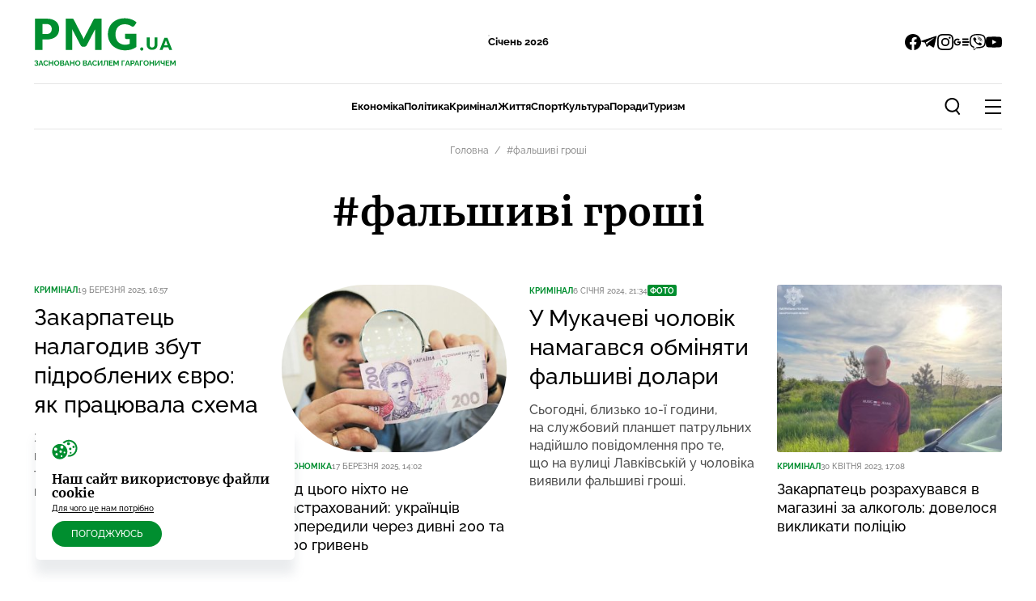

--- FILE ---
content_type: text/html; charset=UTF-8
request_url: https://pmg.ua/tags/falshyvi-hroshi
body_size: 25440
content:
<!doctype html> <html lang="uk" class=""> <head> <meta charset="UTF-8"> <meta http-equiv="X-UA-Compatible" content="ie=edge"> <meta name="viewport" content="viewport-fit=cover, initial-scale=1, shrink-to-fit=no, width=device-width"> <meta name="HandheldFriendly" content="True" /> <meta http-equiv="cleartype" content="on" /> <meta name="format-detection" content="telephone=no" /> <meta name="format-detection" content="address=no" /> <title>Фальшиві Гроші | Усі новини за темою Фальшиві Гроші</title> <link rel="canonical" href="https://pmg.ua/tags/falshyvi-hroshi"> <meta name="robots" content="max-snippet:-1, max-video-preview:-1, max-image-preview:large"> <link rel="alternate" href="https://pmg.ua/tags/falshyvi-hroshi" hreflang="uk" /> <meta name="description" content="Новини, статті, інтерв’ю та розслідування за темою “фальшиві гроші“ на сайті PMG.ua"> <meta property="og:title" content="Фальшиві Гроші | Усі новини за темою Фальшиві Гроші" /> <meta property="og:description" content="Новини, статті, інтерв’ю та розслідування за темою “фальшиві гроші“ на сайті PMG.ua" /> <meta property="og:type" content="website" /> <meta property="og:url" content="https://pmg.ua/tags/falshyvi-hroshi" /> <meta property="og:image" content="https://pmg.ua/static/opengraph.png" /> <meta property="og:image:url" content="https://pmg.ua/static/opengraph.png" /> <meta property="og:image:width" content="1200" /> <meta property="og:image:height" content="630" /> <meta property="og:site_name" content="PMG.ua" /> <meta name="twitter:title" content="Фальшиві Гроші | Усі новини за темою Фальшиві Гроші"> <meta name="twitter:description" content="Новини, статті, інтерв’ю та розслідування за темою “фальшиві гроші“ на сайті PMG.ua"> <meta name="twitter:card" content="summary_large_image"> <meta name="twitter:image" content="https://pmg.ua/static/opengraph.png"> <meta name="twitter:site" content="PMG.ua"> <meta name="twitter:creator" content="@pmg_ua"> <script type="application/ld+json">{"@context":"http://schema.org","@type":"NewsMediaOrganization","name":"PMG.ua","legalName":"PMG.ua","url":"https://pmg.ua","sameAs":["https://www.facebook.com/PMG.ua","https://t.me/pmg_ua","https://www.instagram.com/pmg.ua/?hl=uk","https://news.google.com/publications/CAAqHggKIhhDQklTREFnTWFnZ0tCbkJ0Wnk1MVlTZ0FQAQ?ceid=UA:uk&oc=3","https://invite.viber.com/?g2=AQABldFQua0TXUhwvM86TkBN5yHHBe4b7BiVtaHfpkrLf1MeOAAXKkCTXq4090ZW&lang=en","https://www.youtube.com/user/panoramamk"],"foundingDate":2010,"logo":{"@type":"ImageObject","url":"https://pmg.ua/static/build/img/svg/logo.fd372231.svg","width":174,"height":60},"address":{"@type":"PostalAddress","streetAddress":"вул. Кирила і Мефодія, 29/3","addressLocality":"м.Мукачево","postalCode":"89600","addressCountry":"UA"},"contactPoint":{"@type":"ContactPoint","email":"news@pmg.ua","telephone":"+380-66-083-96-03","contactType":"Customer Service","areaServed":"UA","availableLanguage":["uk-UA"]}}</script> <script type="application/ld+json">{"@context":"https://schema.org","url":"https://pmg.ua/","@type":"Organization","name":"PMG.ua","logo":{"@type":"ImageObject","url":"https://pmg.ua/static/build/img/svg/logo.fd372231.svg","width":174,"height":60}}</script> <link rel="apple-touch-icon" sizes="180x180" href="/apple-touch-icon.png"> <link rel="icon" type="image/png" sizes="32x32" href="/favicon-32x32.png"> <link rel="icon" type="image/png" sizes="16x16" href="/favicon-16x16.png"> <link rel="manifest" href="/site.webmanifest"> <link rel="mask-icon" href="/safari-pinned-tab.svg" color="#5bbad5"> <meta name="msapplication-TileColor" content="#da532c"> <meta name="theme-color" content="#ffffff"> <link rel="preload" crossorigin as="font" type="font/woff2" href="https://pmg.ua/static/build/fonts/Raleway-Medium.938daa86.woff2"> <link rel="preload" crossorigin as="font" type="font/woff2" href="https://pmg.ua/static/build/fonts/Raleway-Bold.90379698.woff2"> <link rel="preload" as="style" href="https://pmg.ua/static/build/css/app.83486e9c.css" /><link rel="stylesheet" href="https://pmg.ua/static/build/css/app.83486e9c.css" />    <link rel="preload" as="style" href="https://pmg.ua/static/build/css/category.966c9af7.css" /><link rel="stylesheet" href="https://pmg.ua/static/build/css/category.966c9af7.css" /><link rel="preload" as="style" href="https://pmg.ua/static/build/css/utilities.b0429204.css" /><link rel="stylesheet" href="https://pmg.ua/static/build/css/utilities.b0429204.css" />    <script>
    window.App = {"baseUrl":"https:\/\/pmg.ua","staticUrl":"https:\/\/pmg.ua\/static","cdn":"..\/js\/","currentLanguage":"uk","facebookAppId":null,"googleMapKey":"AIzaSyAAkBbi3GfzWCWsRbqly6lYisejpTh_Afs","shouldHideCookiesModal":false}
</script> <script src="https://cdn.gravitec.net/storage/9cf96f142b6005e672096b4e3d8e95ac/client.js" async></script> <link rel="preconnect" href="https://membrana-cdn.media/" crossorigin> <link rel="dns-prefetch" href="https://membrana-cdn.media/"> <script async="async" src="https://pagead2.googlesyndication.com/pagead/js/adsbygoogle.js?client=ca-pub-2905350796356330" crossorigin="anonymous"></script> <script async="async" src="https://cdn.membrana.media/headline/ym.headline.js?site=PMG"></script> <script>
    (function () {
        var ljs = function(url) {
            var script = document.createElement('script');
            document.head.appendChild(script);
            script.async = true;
            script.src = url;
        };

        var bs = ['Android', 'webOS', 'iPhone', 'iPad', 'iPod', 'BlackBerry', 'Windows Phone'];

        var isMobile = false;

        bs.forEach(function(b) {
            if (navigator.userAgent.match(new RegExp(b, 'i'))) {
                isMobile = true;
            }
        });

        var el = function () {
            document.removeEventListener('scroll', el, true);

            ljs('https://securepubads.g.doubleclick.net/tag/js/gpt.js');
            ljs('https://cdn.membrana.media/pmg/ym.js');

            window.yieldMasterCmd = window.yieldMasterCmd || [];
            window.yieldMasterCmd.push(function() {
                window.yieldMaster.init({
                    pageVersionAutodetect: true
                });
            });
        }

        if (isMobile) {
            document.addEventListener('scroll', el, true);
        } else {
            el();
        }
    })();
</script> <style>
    .nts-ad[data-ym-ad="PMG_ITC"] {margin: auto}
    .nts-ad {display: flex; flex-direction: column; align-items: center; justify-content: center}
    .nts-ad-h100 {min-height: 100px}
    .nts-ad-h250 {min-height: 250px}
    .nts-ad-h280 {min-height: 280px}
    .nts-ad-h600 {min-height: 600px; justify-content: flex-start}

    @media (max-width: 375px) {
        .nts-ad[data-ym-ad="PMG_ITC"] {max-width: 300px}
    }

    @media (min-width: 376px) and (max-width: 767px) {
        .nts-ad[data-ym-ad="PMG_ITC"] {max-width: 336px}
    }

    @media (max-width: 768px) {
        .nts-ad[data-ym-ad="PMG_SBR"], .nts-ad[data-ym-ad="PMG_SBR_1"], .nts-ad[data-ym-ad="PMG_SBR_2"] {display: none}
        span[data-ad-id="PMG_SBR"], span[data-ad-id="PMG_SBR_1"], span[data-ad-id="PMG_SBR_2"] {display: none}
    }

    @media (min-width: 768px) {
        .nts-ad[data-ym-ad="PMG_INC_2"]
        .nts-ad[data-ym-ad="PMG_INC_3"]
        .nts-ad[data-ym-ad="PMG_INC_4"] {display: none}
    }
</style> <!-- Google Tag Manager --> <script>
        (function (w, d, s, l, i) {
            w[l] = w[l] || [];
            w[l].push({
                'gtm.start':
                    new Date().getTime(), event: 'gtm.js'
            });
            var f = d.getElementsByTagName(s)[0],
                j = d.createElement(s), dl = l != 'dataLayer' ? '&l=' + l : '';
            j.async = true;
            j.src =
                'https://www.googletagmanager.com/gtm.js?id=' + i + dl;
            f.parentNode.insertBefore(j, f);
        })(window, document, 'script', 'dataLayer', 'GTM-KK5K8LS');
    </script> <!-- End Google Tag Manager --> <!-- Google tag (gtag.js) --> <script async src="https://www.googletagmanager.com/gtag/js?id=UA-117753006-1"></script> <script>
        window.dataLayer = window.dataLayer || [];
        function gtag(){dataLayer.push(arguments);}
        gtag('js', new Date());

        gtag('config', 'UA-117753006-1');
    </script> </head> <body> <!-- Google Tag Manager (noscript) --> <noscript> <iframe src="https://www.googletagmanager.com/ns.html?id=GTM-KK5K8LS"
                height="0" width="0" style="display:none;visibility:hidden"
        ></iframe> </noscript> <!-- End Google Tag Manager (noscript) --> <header class="c-header" data-header> <nav class="c-header__inner"> <div class="l-box"> <div class="c-header__top"> <div class="c-header__logo"> <div class="c-logo"> <a class="c-logo__link" href="https://pmg.ua"> <span class="sr-only">
                                    PMG.ua
                                </span> <svg width="174" height="60" viewBox="0 0 174 60" fill="none" xmlns="http://www.w3.org/2000/svg"> <path d="M2.79998 59.2568C2.26577 59.2568 1.78682 59.1493 1.36314 58.9344C0.939455 58.7195 0.604806 58.4186 0.359192 58.0318L1.30788 57.4423C1.46138 57.6756 1.66095 57.8629 1.90656 58.0042C2.15217 58.1392 2.44077 58.2068 2.77235 58.2068C3.16533 58.2068 3.457 58.1208 3.64735 57.9489C3.84384 57.777 3.94208 57.5498 3.94208 57.2673C3.94208 57.0831 3.8991 56.9235 3.81314 56.7884C3.73331 56.6471 3.61051 56.5397 3.44472 56.466C3.27893 56.3862 3.07015 56.3463 2.8184 56.3463H2.03551V55.3792H2.82761C3.0241 55.3792 3.18989 55.3454 3.32498 55.2778C3.46621 55.2042 3.57059 55.1059 3.63814 54.9831C3.71182 54.8603 3.74866 54.7191 3.74866 54.5594C3.74866 54.3936 3.70875 54.2493 3.62893 54.1265C3.55524 54.0037 3.44165 53.9085 3.28814 53.841C3.14077 53.7673 2.95042 53.7305 2.71708 53.7305C2.38551 53.7305 2.09998 53.798 1.86051 53.9331C1.62103 54.062 1.43682 54.234 1.30788 54.4489L0.396034 53.8042C0.641648 53.4419 0.954805 53.1502 1.33551 52.9292C1.72235 52.7081 2.2013 52.5976 2.77235 52.5976C3.22673 52.5976 3.61665 52.6682 3.94208 52.8094C4.26752 52.9445 4.51928 53.1441 4.69735 53.4081C4.88156 53.6721 4.97366 53.9914 4.97366 54.366C4.97366 54.6669 4.89998 54.9493 4.75261 55.2134C4.61138 55.4713 4.38419 55.6708 4.07103 55.812C4.43945 55.9226 4.72191 56.1191 4.9184 56.4015C5.12103 56.684 5.22235 57.0125 5.22235 57.387C5.22235 57.7923 5.11489 58.1362 4.89998 58.4186C4.69121 58.6949 4.40568 58.9037 4.0434 59.0449C3.68112 59.1862 3.26665 59.2568 2.79998 59.2568Z" fill="#008E2F"/> <path d="M7.8459 52.6528H9.13538L11.5393 59.1923H10.2314L9.62354 57.562H7.33933L6.74064 59.1923H5.43275L7.8459 52.6528ZM9.39327 56.6686L8.49064 53.9699L7.55117 56.6686H9.39327Z" fill="#008E2F"/> <path d="M11.5626 55.8765C11.5626 55.4774 11.6333 55.0875 11.7745 54.7068C11.9218 54.3199 12.1337 53.9699 12.41 53.6568C12.6863 53.3375 13.024 53.0857 13.4232 52.9015C13.8223 52.7112 14.2767 52.616 14.7863 52.616C15.3881 52.616 15.9069 52.748 16.3429 53.0121C16.785 53.2761 17.1135 53.6199 17.3284 54.0436L16.3521 54.716C16.2416 54.4704 16.0973 54.277 15.9192 54.1357C15.7411 53.9884 15.5508 53.8871 15.3482 53.8318C15.1455 53.7704 14.946 53.7397 14.7495 53.7397C14.4302 53.7397 14.1508 53.8042 13.9113 53.9331C13.678 54.062 13.4815 54.2309 13.3218 54.4397C13.1622 54.6485 13.0425 54.8818 12.9626 55.1397C12.889 55.3976 12.8521 55.6555 12.8521 55.9134C12.8521 56.202 12.8982 56.4813 12.9903 56.7515C13.0824 57.0156 13.2113 57.252 13.3771 57.4607C13.549 57.6634 13.7517 57.8261 13.985 57.9489C14.2245 58.0656 14.4854 58.1239 14.7679 58.1239C14.9705 58.1239 15.1762 58.0901 15.385 58.0226C15.5938 57.955 15.7872 57.8476 15.9653 57.7002C16.1433 57.5528 16.2815 57.3625 16.3797 57.1292L17.4205 57.7278C17.2916 58.0533 17.0797 58.3296 16.785 58.5568C16.4964 58.784 16.171 58.9559 15.8087 59.0726C15.4464 59.1892 15.0872 59.2476 14.7311 59.2476C14.2644 59.2476 13.8376 59.1524 13.4508 58.962C13.064 58.7656 12.7293 58.5077 12.4468 58.1884C12.1705 57.8629 11.9525 57.5006 11.7929 57.1015C11.6394 56.6963 11.5626 56.2879 11.5626 55.8765Z" fill="#008E2F"/> <path d="M23.7256 52.6528V59.1923H22.4637V56.4015H19.4979V59.1923H18.2269V52.6528H19.4979V55.2963H22.4637V52.6528H23.7256Z" fill="#008E2F"/> <path d="M27.8345 59.2384C27.3556 59.2384 26.9196 59.1463 26.5266 58.962C26.1398 58.7778 25.8051 58.5292 25.5227 58.216C25.2464 57.8967 25.0315 57.5406 24.878 57.1476C24.7244 56.7485 24.6477 56.3401 24.6477 55.9226C24.6477 55.4866 24.7275 55.0721 24.8872 54.6792C25.053 54.28 25.2771 53.927 25.5595 53.6199C25.8481 53.3068 26.1858 53.0612 26.5727 52.8831C26.9657 52.6989 27.3955 52.6068 27.8622 52.6068C28.335 52.6068 28.7648 52.702 29.1516 52.8923C29.5446 53.0827 29.8793 53.3375 30.1556 53.6568C30.4319 53.9761 30.6468 54.3322 30.8003 54.7252C30.9538 55.1182 31.0306 55.5235 31.0306 55.941C31.0306 56.3708 30.9508 56.7853 30.7911 57.1844C30.6315 57.5774 30.4073 57.9305 30.1187 58.2436C29.8363 58.5506 29.4986 58.7932 29.1056 58.9713C28.7187 59.1493 28.2951 59.2384 27.8345 59.2384ZM25.9372 55.9226C25.9372 56.205 25.9801 56.4783 26.0661 56.7423C26.1521 57.0063 26.2749 57.2428 26.4345 57.4515C26.6003 57.6542 26.7999 57.8169 27.0332 57.9397C27.2727 58.0563 27.5429 58.1147 27.8437 58.1147C28.1508 58.1147 28.424 58.0533 28.6635 57.9305C28.9029 57.8015 29.1025 57.6327 29.2622 57.4239C29.4218 57.209 29.5415 56.9726 29.6214 56.7147C29.7073 56.4506 29.7503 56.1866 29.7503 55.9226C29.7503 55.6401 29.7043 55.3699 29.6122 55.112C29.5262 54.848 29.4003 54.6147 29.2345 54.412C29.0749 54.2033 28.8753 54.0406 28.6358 53.9239C28.4025 53.8011 28.1385 53.7397 27.8437 53.7397C27.5306 53.7397 27.2543 53.8042 27.0148 53.9331C26.7815 54.0559 26.585 54.2217 26.4253 54.4305C26.2657 54.6392 26.1429 54.8726 26.0569 55.1305C25.9771 55.3884 25.9372 55.6524 25.9372 55.9226Z" fill="#008E2F"/> <path d="M37.228 57.5068C37.228 57.8752 37.1328 58.1853 36.9424 58.437C36.7521 58.6827 36.4942 58.8699 36.1688 58.9989C35.8495 59.1278 35.4995 59.1923 35.1188 59.1923H31.9595V52.6528H35.4595C35.7666 52.6528 36.0306 52.7357 36.2516 52.9015C36.4788 53.0612 36.6508 53.2699 36.7674 53.5278C36.8902 53.7796 36.9516 54.0436 36.9516 54.3199C36.9516 54.6331 36.8718 54.9309 36.7122 55.2134C36.5525 55.4958 36.3192 55.7046 36.0122 55.8397C36.3867 55.9502 36.6815 56.1498 36.8964 56.4384C37.1174 56.727 37.228 57.0831 37.228 57.5068ZM35.9477 57.2673C35.9477 57.1015 35.9139 56.9542 35.8464 56.8252C35.7788 56.6901 35.6867 56.5857 35.5701 56.512C35.4595 56.4322 35.3306 56.3923 35.1832 56.3923H33.2306V58.1147H35.1188C35.2723 58.1147 35.4104 58.0778 35.5332 58.0042C35.6622 57.9243 35.7635 57.8199 35.8372 57.691C35.9109 57.562 35.9477 57.4208 35.9477 57.2673ZM33.2306 53.7397V55.3884H34.9253C35.0666 55.3884 35.1955 55.3546 35.3122 55.287C35.4288 55.2195 35.5209 55.1243 35.5885 55.0015C35.6622 54.8787 35.699 54.7313 35.699 54.5594C35.699 54.3936 35.6652 54.2493 35.5977 54.1265C35.5363 54.0037 35.4503 53.9085 35.3398 53.841C35.2354 53.7735 35.1157 53.7397 34.9806 53.7397H33.2306Z" fill="#008E2F"/> <path d="M39.8075 52.6528H41.097L43.5009 59.1923H42.193L41.5851 57.562H39.3009L38.7022 59.1923H37.3943L39.8075 52.6528ZM41.3549 56.6686L40.4522 53.9699L39.5127 56.6686H41.3549Z" fill="#008E2F"/> <path d="M49.6708 52.6528V59.1923H48.409V56.4015H45.4432V59.1923H44.1721V52.6528H45.4432V55.2963H48.409V52.6528H49.6708Z" fill="#008E2F"/> <path d="M53.7798 59.2384C53.3008 59.2384 52.8649 59.1463 52.4719 58.962C52.085 58.7778 51.7504 58.5292 51.4679 58.216C51.1916 57.8967 50.9767 57.5406 50.8232 57.1476C50.6697 56.7485 50.5929 56.3401 50.5929 55.9226C50.5929 55.4866 50.6728 55.0721 50.8324 54.6792C50.9982 54.28 51.2223 53.927 51.5048 53.6199C51.7934 53.3068 52.1311 53.0612 52.5179 52.8831C52.9109 52.6989 53.3407 52.6068 53.8074 52.6068C54.2802 52.6068 54.71 52.702 55.0969 52.8923C55.4899 53.0827 55.8245 53.3375 56.1008 53.6568C56.3771 53.9761 56.592 54.3322 56.7456 54.7252C56.8991 55.1182 56.9758 55.5235 56.9758 55.941C56.9758 56.3708 56.896 56.7853 56.7363 57.1844C56.5767 57.5774 56.3526 57.9305 56.064 58.2436C55.7815 58.5506 55.4438 58.7932 55.0508 58.9713C54.664 59.1493 54.2403 59.2384 53.7798 59.2384ZM51.8824 55.9226C51.8824 56.205 51.9254 56.4783 52.0113 56.7423C52.0973 57.0063 52.2201 57.2428 52.3798 57.4515C52.5456 57.6542 52.7451 57.8169 52.9785 57.9397C53.2179 58.0563 53.4881 58.1147 53.789 58.1147C54.096 58.1147 54.3692 58.0533 54.6087 57.9305C54.8482 57.8015 55.0478 57.6327 55.2074 57.4239C55.3671 57.209 55.4868 56.9726 55.5666 56.7147C55.6526 56.4506 55.6956 56.1866 55.6956 55.9226C55.6956 55.6401 55.6495 55.3699 55.5574 55.112C55.4714 54.848 55.3456 54.6147 55.1798 54.412C55.0201 54.2033 54.8206 54.0406 54.5811 53.9239C54.3478 53.8011 54.0837 53.7397 53.789 53.7397C53.4758 53.7397 53.1995 53.8042 52.96 53.9331C52.7267 54.0559 52.5302 54.2217 52.3706 54.4305C52.2109 54.6392 52.0881 54.8726 52.0021 55.1305C51.9223 55.3884 51.8824 55.6524 51.8824 55.9226Z" fill="#008E2F"/> <path d="M65.3398 57.5068C65.3398 57.8752 65.2447 58.1853 65.0543 58.437C64.864 58.6827 64.6061 58.8699 64.2806 58.9989C63.9613 59.1278 63.6113 59.1923 63.2306 59.1923H60.0714V52.6528H63.5714C63.8784 52.6528 64.1425 52.7357 64.3635 52.9015C64.5907 53.0612 64.7626 53.2699 64.8793 53.5278C65.0021 53.7796 65.0635 54.0436 65.0635 54.3199C65.0635 54.6331 64.9837 54.9309 64.8241 55.2134C64.6644 55.4958 64.4311 55.7046 64.124 55.8397C64.4986 55.9502 64.7934 56.1498 65.0083 56.4384C65.2293 56.727 65.3398 57.0831 65.3398 57.5068ZM64.0596 57.2673C64.0596 57.1015 64.0258 56.9542 63.9583 56.8252C63.8907 56.6901 63.7986 56.5857 63.6819 56.512C63.5714 56.4322 63.4425 56.3923 63.2951 56.3923H61.3425V58.1147H63.2306C63.3841 58.1147 63.5223 58.0778 63.6451 58.0042C63.774 57.9243 63.8754 57.8199 63.949 57.691C64.0227 57.562 64.0596 57.4208 64.0596 57.2673ZM61.3425 53.7397V55.3884H63.0372C63.1784 55.3884 63.3074 55.3546 63.424 55.287C63.5407 55.2195 63.6328 55.1243 63.7004 55.0015C63.774 54.8787 63.8109 54.7313 63.8109 54.5594C63.8109 54.3936 63.7771 54.2493 63.7096 54.1265C63.6482 54.0037 63.5622 53.9085 63.4517 53.841C63.3473 53.7735 63.2276 53.7397 63.0925 53.7397H61.3425Z" fill="#008E2F"/> <path d="M67.9194 52.6528H69.2088L71.6128 59.1923H70.3049L69.697 57.562H67.4128L66.8141 59.1923H65.5062L67.9194 52.6528ZM69.4667 56.6686L68.5641 53.9699L67.6246 56.6686H69.4667Z" fill="#008E2F"/> <path d="M71.6361 55.8765C71.6361 55.4774 71.7067 55.0875 71.8479 54.7068C71.9953 54.3199 72.2071 53.9699 72.4835 53.6568C72.7598 53.3375 73.0975 53.0857 73.4966 52.9015C73.8957 52.7112 74.3501 52.616 74.8598 52.616C75.4615 52.616 75.9804 52.748 76.4164 53.0121C76.8585 53.2761 77.187 53.6199 77.4019 54.0436L76.4256 54.716C76.315 54.4704 76.1707 54.277 75.9927 54.1357C75.8146 53.9884 75.6242 53.8871 75.4216 53.8318C75.219 53.7704 75.0194 53.7397 74.8229 53.7397C74.5036 53.7397 74.2242 53.8042 73.9848 53.9331C73.7514 54.062 73.555 54.2309 73.3953 54.4397C73.2357 54.6485 73.1159 54.8818 73.0361 55.1397C72.9624 55.3976 72.9256 55.6555 72.9256 55.9134C72.9256 56.202 72.9716 56.4813 73.0637 56.7515C73.1558 57.0156 73.2848 57.252 73.4506 57.4607C73.6225 57.6634 73.8251 57.8261 74.0585 57.9489C74.2979 58.0656 74.5589 58.1239 74.8413 58.1239C75.044 58.1239 75.2497 58.0901 75.4585 58.0226C75.6672 57.955 75.8606 57.8476 76.0387 57.7002C76.2168 57.5528 76.3549 57.3625 76.4532 57.1292L77.494 57.7278C77.365 58.0533 77.1532 58.3296 76.8585 58.5568C76.5699 58.784 76.2444 58.9559 75.8821 59.0726C75.5199 59.1892 75.1606 59.2476 74.8045 59.2476C74.3378 59.2476 73.9111 59.1524 73.5242 58.962C73.1374 58.7656 72.8028 58.5077 72.5203 58.1884C72.244 57.8629 72.026 57.5006 71.8664 57.1015C71.7128 56.6963 71.6361 56.2879 71.6361 55.8765Z" fill="#008E2F"/> <path d="M78.3464 59.1923V52.6528H79.6082V57.4055L82.7766 52.6528H83.9556V59.1923H82.6937V54.4949L79.5622 59.1923H78.3464Z" fill="#008E2F"/> <path d="M89.4782 59.1923V53.7673H87.5624L87.5256 54.8726C87.4949 55.7384 87.4243 56.4537 87.3138 57.0186C87.2032 57.5835 87.0436 58.0287 86.8348 58.3542C86.626 58.6735 86.362 58.9006 86.0427 59.0357C85.7296 59.1647 85.3519 59.2292 84.9098 59.2292V58.1331C85.137 58.1331 85.3335 58.084 85.4993 57.9857C85.6651 57.8875 85.8032 57.7094 85.9138 57.4515C86.0304 57.1936 86.1225 56.8283 86.1901 56.3555C86.2576 55.8827 86.3037 55.2717 86.3282 54.5226L86.3927 52.6528H90.7401V59.1923H89.4782Z" fill="#008E2F"/> <path d="M96.6098 58.0778V59.1923H92.069V52.6528H96.5269V53.7673H93.34V55.3423H96.094V56.3739H93.34V58.0778H96.6098Z" fill="#008E2F"/> <path d="M102.888 59.1923V54.9002L101.211 58.0963H100.502L98.8257 54.9002V59.1923H97.5546V52.6528H98.9178L100.852 56.3739L102.805 52.6528H104.159V59.1923H102.888Z" fill="#008E2F"/> <path d="M107.663 59.1923V52.6528H111.679V53.7673H108.925V59.1923H107.663Z" fill="#008E2F"/> <path d="M114.323 52.6528H115.613L118.017 59.1923H116.709L116.101 57.562H113.817L113.218 59.1923H111.91L114.323 52.6528ZM115.87 56.6686L114.968 53.9699L114.028 56.6686H115.87Z" fill="#008E2F"/> <path d="M118.688 59.1923V52.6528H121.46C121.761 52.6528 122.037 52.7142 122.289 52.8371C122.541 52.9599 122.759 53.1256 122.943 53.3344C123.133 53.5432 123.281 53.7765 123.385 54.0344C123.489 54.2923 123.542 54.5563 123.542 54.8265C123.542 55.1949 123.456 55.5449 123.284 55.8765C123.112 56.2081 122.875 56.4783 122.575 56.687C122.274 56.8958 121.918 57.0002 121.506 57.0002H119.959V59.1923H118.688ZM119.959 55.8857H121.432C121.586 55.8857 121.724 55.8428 121.847 55.7568C121.97 55.6708 122.068 55.548 122.142 55.3884C122.215 55.2226 122.252 55.0353 122.252 54.8265C122.252 54.5993 122.209 54.4059 122.123 54.2463C122.043 54.0866 121.936 53.9669 121.801 53.8871C121.672 53.8072 121.531 53.7673 121.377 53.7673H119.959V55.8857Z" fill="#008E2F"/> <path d="M125.681 52.6528H126.971L129.375 59.1923H128.067L127.459 57.562H125.175L124.576 59.1923H123.268L125.681 52.6528ZM127.229 56.6686L126.326 53.9699L125.386 56.6686H127.229Z" fill="#008E2F"/> <path d="M130.064 59.1923V52.6528H134.08V53.7673H131.326V59.1923H130.064Z" fill="#008E2F"/> <path d="M137.738 59.2384C137.259 59.2384 136.823 59.1463 136.43 58.962C136.043 58.7778 135.708 58.5292 135.426 58.216C135.149 57.8967 134.935 57.5406 134.781 57.1476C134.628 56.7485 134.551 56.3401 134.551 55.9226C134.551 55.4866 134.631 55.0721 134.79 54.6792C134.956 54.28 135.18 53.927 135.463 53.6199C135.751 53.3068 136.089 53.0612 136.476 52.8831C136.869 52.6989 137.299 52.6068 137.765 52.6068C138.238 52.6068 138.668 52.702 139.055 52.8923C139.448 53.0827 139.782 53.3375 140.059 53.6568C140.335 53.9761 140.55 54.3322 140.703 54.7252C140.857 55.1182 140.934 55.5235 140.934 55.941C140.934 56.3708 140.854 56.7853 140.694 57.1844C140.535 57.5774 140.31 57.9305 140.022 58.2436C139.739 58.5506 139.402 58.7932 139.009 58.9713C138.622 59.1493 138.198 59.2384 137.738 59.2384ZM135.84 55.9226C135.84 56.205 135.883 56.4783 135.969 56.7423C136.055 57.0063 136.178 57.2428 136.338 57.4515C136.503 57.6542 136.703 57.8169 136.936 57.9397C137.176 58.0563 137.446 58.1147 137.747 58.1147C138.054 58.1147 138.327 58.0533 138.567 57.9305C138.806 57.8015 139.006 57.6327 139.165 57.4239C139.325 57.209 139.445 56.9726 139.524 56.7147C139.61 56.4506 139.653 56.1866 139.653 55.9226C139.653 55.6401 139.607 55.3699 139.515 55.112C139.429 54.848 139.303 54.6147 139.138 54.412C138.978 54.2033 138.778 54.0406 138.539 53.9239C138.306 53.8011 138.042 53.7397 137.747 53.7397C137.434 53.7397 137.157 53.8042 136.918 53.9331C136.685 54.0559 136.488 54.2217 136.328 54.4305C136.169 54.6392 136.046 54.8726 135.96 55.1305C135.88 55.3884 135.84 55.6524 135.84 55.9226Z" fill="#008E2F"/> <path d="M147.361 52.6528V59.1923H146.099V56.4015H143.134V59.1923H141.863V52.6528H143.134V55.2963H146.099V52.6528H147.361Z" fill="#008E2F"/> <path d="M148.726 59.1923V52.6528H149.987V57.4055L153.156 52.6528H154.335V59.1923H153.073V54.4949L149.941 59.1923H148.726Z" fill="#008E2F"/> <path d="M159.323 59.1923V56.641C159.256 56.6717 159.157 56.7116 159.028 56.7607C158.899 56.8099 158.737 56.8528 158.54 56.8897C158.344 56.9265 158.114 56.9449 157.849 56.9449C157.088 56.9449 156.517 56.7761 156.136 56.4384C155.756 56.1006 155.565 55.5603 155.565 54.8173V52.6528H156.799V54.6792C156.799 55.066 156.898 55.3515 157.094 55.5357C157.297 55.7138 157.641 55.8028 158.126 55.8028C158.341 55.8028 158.556 55.7813 158.771 55.7384C158.985 55.6892 159.17 55.6278 159.323 55.5542V52.6528H160.557V59.1923H159.323Z" fill="#008E2F"/> <path d="M166.413 58.0778V59.1923H161.872V52.6528H166.33V53.7673H163.144V55.3423H165.897V56.3739H163.144V58.0778H166.413Z" fill="#008E2F"/> <path d="M172.691 59.1923V54.9002L171.015 58.0963H170.306L168.629 54.9002V59.1923H167.358V52.6528H168.721L170.656 56.3739L172.608 52.6528H173.962V59.1923H172.691Z" fill="#008E2F"/> <path d="M145.087 36.6748C145.563 36.6748 145.989 36.598 146.365 36.443C146.739 36.2855 147.056 36.0615 147.315 35.7698C147.575 35.4795 147.771 35.1227 147.909 34.7034C148.045 34.2828 148.116 33.8063 148.116 33.2711V24.2868H151.668V33.2711C151.668 34.2021 151.515 35.0563 151.21 35.831C150.907 36.6084 150.469 37.2802 149.901 37.8414C149.336 38.4039 148.644 38.8414 147.829 39.1565C147.017 39.4677 146.1 39.6227 145.087 39.6227C144.063 39.6227 143.145 39.4677 142.333 39.1565C141.519 38.8414 140.829 38.4039 140.261 37.8414C139.693 37.2802 139.259 36.6084 138.958 35.831C138.657 35.0563 138.506 34.2021 138.506 33.2711V24.2868H142.061V33.2594C142.061 33.7946 142.126 34.2724 142.266 34.6917C142.401 35.1123 142.6 35.469 142.857 35.7646C143.117 36.0589 143.434 36.2855 143.808 36.443C144.185 36.598 144.611 36.6748 145.087 36.6748Z" fill="#008E2F"/> <path d="M169.814 39.8046H167.058C166.751 39.8046 166.502 39.7356 166.313 39.591C166.122 39.4491 165.978 39.2655 165.882 39.0468L164.978 36.397H159.152L158.249 39.0468C158.17 39.2395 158.032 39.414 157.834 39.5715C157.634 39.7278 157.387 39.8046 157.092 39.8046H154.318L160.246 24.634H163.883L169.814 39.8046ZM159.972 34.0051H164.156L162.748 29.8528C162.642 29.5871 162.531 29.2772 162.412 28.9192C162.291 28.5624 162.173 28.1757 162.053 27.7577C161.942 28.1809 161.829 28.5728 161.713 28.9361C161.597 29.2955 161.486 29.608 161.382 29.8723L159.972 34.0051Z" fill="#008E2F"/> <path d="M10.4107 26.8373V39.8048H1.3242V1.0092H15.1427C17.902 1.0092 20.2709 1.33342 22.2527 1.98121C24.2325 2.6303 25.8639 3.52092 27.1463 4.65699C28.4261 5.79306 29.3726 7.13355 29.9812 8.67912C30.5912 10.2227 30.8955 11.8914 30.8955 13.6843C30.8955 15.6205 30.582 17.3946 29.9543 19.0099C29.3266 20.6244 28.3682 22.0099 27.0773 23.1615C25.7877 24.3178 24.1523 25.2188 22.1718 25.866C20.1914 26.5144 17.8475 26.8373 15.1427 26.8373H10.4107ZM10.4107 20.0483H15.1427C17.5083 20.0483 19.2107 19.489 20.2499 18.3699C21.2884 17.2514 21.8097 15.6908 21.8097 13.6843C21.8097 12.797 21.6749 11.9897 21.4067 11.2612C21.1366 10.5326 20.7297 9.90699 20.1822 9.38355C19.6366 8.86077 18.9451 8.45712 18.1117 8.17261C17.2795 7.88876 16.289 7.74683 15.1427 7.74683H10.4107V20.0483Z" fill="#008E2F"/> <path d="M60.0626 24.1666C60.3938 24.8945 60.7126 25.6405 61.0163 26.4036C61.3213 25.6223 61.6388 24.8593 61.9707 24.1119C62.302 23.3658 62.6569 22.6575 63.0329 21.9817L73.087 2.38339C73.2658 2.04745 73.4492 1.78508 73.6372 1.59953C73.8251 1.41203 74.0355 1.27597 74.2701 1.18677C74.5022 1.09758 74.7671 1.0442 75.0622 1.02727C75.3586 1.00904 75.7037 0.999926 76.0987 0.999926H83.0339V39.7955H75.0208V17.483C75.0208 16.3997 75.0753 15.2284 75.1825 13.968L64.8063 33.9101C64.4849 34.5312 64.0504 35.0025 63.5029 35.3202C62.9567 35.6405 62.3329 35.802 61.6355 35.802H60.3991C59.6991 35.802 59.0759 35.6405 58.5304 35.3202C57.9829 35.0025 57.549 34.5312 57.2256 33.9101L46.7956 13.9407C46.8679 14.5624 46.9205 15.1796 46.9573 15.7916C46.9934 16.4036 47.0105 16.968 47.0105 17.483V39.7955H39V0.999926H45.9345C46.3296 0.999926 46.6753 1.00904 46.9717 1.02727C47.2649 1.0442 47.5304 1.09758 47.7638 1.18677C47.9958 1.27597 48.2062 1.41203 48.3941 1.59953C48.5834 1.78508 48.7668 2.04745 48.945 2.38339L59.0266 22.0611C59.3849 22.7356 59.7306 23.4374 60.0626 24.1666Z" fill="#008E2F"/> <path d="M119.387 39.2474C117.121 39.9036 114.75 40.2318 112.278 40.2318C109.05 40.2318 106.116 39.7292 103.475 38.7266C100.83 37.724 98.5663 36.3385 96.6864 34.5729C94.8052 32.8073 93.3513 30.7122 92.3312 28.2904C91.3097 25.8659 90.797 23.2331 90.797 20.3932C90.797 17.5007 91.2821 14.8418 92.251 12.4199C93.2172 9.99609 94.6002 7.9056 96.4038 6.14909C98.2035 4.38997 100.38 3.02474 102.936 2.04883C105.492 1.07161 108.343 0.583984 111.499 0.583984C113.128 0.583984 114.662 0.717448 116.095 0.983073C117.526 1.24935 118.852 1.61328 120.06 2.07422C121.271 2.53581 122.376 3.08594 123.378 3.72526C124.384 4.36393 125.279 5.05794 126.069 5.80273L123.433 9.76953C123.022 10.3906 122.488 10.7721 121.835 10.9147C121.179 11.056 120.477 10.8965 119.725 10.4355C119.008 10.0098 118.331 9.64128 117.692 9.33073C117.058 9.02018 116.407 8.76758 115.746 8.57227C115.083 8.3763 114.382 8.23372 113.647 8.14648C112.914 8.05729 112.088 8.01237 111.176 8.01237C109.474 8.01237 107.941 8.3099 106.579 8.9043C105.217 9.4987 104.056 10.3379 103.096 11.4199C102.138 12.5039 101.398 13.8034 100.879 15.3216C100.358 16.8398 100.098 18.5293 100.098 20.3932C100.098 22.4518 100.384 24.2826 100.96 25.8789C101.533 27.4766 102.344 28.8268 103.392 29.9258C104.441 31.0273 105.694 31.8646 107.157 32.4427C108.615 33.0195 110.233 33.3086 112.007 33.3086C113.102 33.3086 114.093 33.2018 114.978 32.9896C115.866 32.7747 116.731 32.4896 117.573 32.138V26.2513H113.704C113.128 26.2513 112.68 26.1016 112.358 25.8008C112.036 25.4987 111.874 25.1172 111.874 24.6549V19.7012H125.8V36.0768C123.794 37.5326 121.653 38.5885 119.387 39.2474Z" fill="#008E2F"/> <path d="M130.455 38.5583C130.455 37.4033 131.266 36.5362 132.399 36.5362C133.536 36.5362 134.316 37.3721 134.316 38.5583C134.316 39.7158 133.536 40.583 132.338 40.583C131.233 40.583 130.455 39.7158 130.455 38.5583Z" fill="#008E2F"/> </svg> </a> </div> </div> <div class="c-header__tags"> <div class="c-tags"> <ul class="c-tags__list"> <li class="c-tags__item"> <a href="https://pmg.ua/special-projects/sichen-2026" class="c-tags__link">
                        Січень 2026
                    </a> </li> </ul> </div> </div> <div class="c-header__socials"> <div class="c-socials"> <ul class="c-socials__list"> <a href="https://www.facebook.com/PMG.ua" target="_blank" rel="noopener nofollow external" class="c-socials__link"> <span class="sr-only">facebook</span> <svg class="i-icon i-facebook "> <use xlink:href="https://pmg.ua/static/build/img/sprite.bf224942.svg#socials--facebook"/> </svg> </a> <a href="https://t.me/pmg_ua" target="_blank" rel="noopener nofollow external" class="c-socials__link"> <span class="sr-only">telegram</span> <svg class="i-icon i-telegram "> <use xlink:href="https://pmg.ua/static/build/img/sprite.bf224942.svg#socials--telegram"/> </svg> </a> <a href="https://www.instagram.com/pmg.ua/?hl=uk" target="_blank" rel="noopener nofollow external" class="c-socials__link"> <span class="sr-only">instagram</span> <svg class="i-icon i-instagram "> <use xlink:href="https://pmg.ua/static/build/img/sprite.bf224942.svg#socials--instagram"/> </svg> </a> <a href="https://news.google.com/publications/CAAqHggKIhhDQklTREFnTWFnZ0tCbkJ0Wnk1MVlTZ0FQAQ?ceid=UA:uk&amp;oc=3" target="_blank" rel="noopener nofollow external" class="c-socials__link"> <span class="sr-only">google_news</span> <svg class="i-icon i-gnews "> <use xlink:href="https://pmg.ua/static/build/img/sprite.bf224942.svg#socials--gnews"/> </svg> </a> <a href="https://invite.viber.com/?g2=AQABldFQua0TXUhwvM86TkBN5yHHBe4b7BiVtaHfpkrLf1MeOAAXKkCTXq4090ZW&amp;lang=en" target="_blank" rel="noopener nofollow external" class="c-socials__link"> <span class="sr-only">viber</span> <svg class="i-icon i-viber "> <use xlink:href="https://pmg.ua/static/build/img/sprite.bf224942.svg#socials--viber"/> </svg> </a> <a href="https://www.youtube.com/user/panoramamk" target="_blank" rel="noopener nofollow external" class="c-socials__link"> <span class="sr-only">youtube</span> <svg class="i-icon i-youtube "> <use xlink:href="https://pmg.ua/static/build/img/sprite.bf224942.svg#socials--youtube"/> </svg> </a> </ul> </div> </div> </div> <div class="c-header__bottom"> <div class="c-header__logo"> <div class="c-logo"> <a class="c-logo__link" href="https://pmg.ua"> <span class="sr-only">
                                    PMG.ua
                                </span> <svg width="89" height="22" viewBox="0 0 89 22" fill="none" xmlns="http://www.w3.org/2000/svg"> <path d="M75.445 19.7293C75.6925 19.7293 75.914 19.689 76.1095 19.6076C76.3043 19.5249 76.469 19.4073 76.6037 19.2542C76.7391 19.1018 76.8409 18.9145 76.9127 18.6943C76.9831 18.4735 77.02 18.2233 77.02 17.9424V13.2256H78.8671V17.9424C78.8671 18.4312 78.7878 18.8796 78.6292 19.2863C78.4713 19.6944 78.2437 20.0472 77.9483 20.3418C77.6544 20.6371 77.2948 20.8668 76.871 21.0322C76.4485 21.1956 75.9721 21.277 75.445 21.277C74.9125 21.277 74.4354 21.1956 74.0129 21.0322C73.5897 20.8668 73.2309 20.6371 72.9355 20.3418C72.6402 20.0472 72.4146 19.6944 72.2581 19.2863C72.1016 18.8796 72.0229 18.4312 72.0229 17.9424V13.2256H73.8714V17.9362C73.8714 18.2172 73.9056 18.4681 73.978 18.6882C74.0484 18.909 74.1517 19.0963 74.2856 19.2515C74.421 19.406 74.5857 19.5249 74.7799 19.6076C74.9761 19.689 75.1976 19.7293 75.445 19.7293Z" fill="white"/> <path d="M88.3031 21.3728H86.8703C86.7104 21.3728 86.5811 21.3365 86.4827 21.2606C86.3836 21.1861 86.3084 21.0897 86.2585 20.9749L85.7889 19.5838H82.7592L82.2896 20.9749C82.2485 21.0761 82.1768 21.1677 82.0735 21.2504C81.9696 21.3324 81.8411 21.3728 81.688 21.3728H80.2456L83.3279 13.4082H85.2194L88.3031 21.3728ZM83.1857 18.328H85.3609L84.6288 16.148C84.5741 16.0086 84.516 15.8459 84.4545 15.6579C84.3916 15.4706 84.3301 15.2676 84.2679 15.0481C84.2098 15.2703 84.151 15.4761 84.0908 15.6668C84.0307 15.8555 83.9726 16.0195 83.9186 16.1583L83.1857 18.328Z" fill="white"/> <path d="M5.41348 14.5646V21.3726H0.688477V1.00488H7.87407C9.30894 1.00488 10.5408 1.1751 11.5713 1.51519C12.6008 1.85596 13.4491 2.32354 14.116 2.91997C14.7814 3.51641 15.2736 4.22017 15.5901 5.03159C15.9073 5.84199 16.0656 6.71802 16.0656 7.65933C16.0656 8.67583 15.9025 9.60723 15.5761 10.4552C15.2497 11.3029 14.7514 12.0302 14.0801 12.6349C13.4095 13.2419 12.5591 13.7149 11.5292 14.0547C10.4994 14.3951 9.28057 14.5646 7.87407 14.5646H5.41348ZM5.41348 11.0004H7.87407C9.1042 11.0004 9.98945 10.7068 10.5298 10.1192C11.0699 9.53203 11.3409 8.71274 11.3409 7.65933C11.3409 7.19346 11.2708 6.76963 11.1314 6.38716C10.9909 6.00469 10.7793 5.67622 10.4946 5.40142C10.2109 5.12695 9.85137 4.91504 9.41797 4.76567C8.98525 4.61665 8.47017 4.54214 7.87407 4.54214H5.41348V11.0004Z" fill="white"/> <path d="M31.1439 13.1674C31.3162 13.5495 31.482 13.9412 31.6399 14.3418C31.7985 13.9316 31.9636 13.5311 32.1362 13.1387C32.3084 12.747 32.493 12.3751 32.6885 12.0203L37.9166 1.7312C38.0096 1.55483 38.105 1.41709 38.2027 1.31968C38.3005 1.22124 38.4099 1.1498 38.5319 1.10298C38.6525 1.05615 38.7903 1.02813 38.9437 1.01924C39.0979 1.00967 39.2773 1.00488 39.4828 1.00488H43.0891V21.3726H38.9222V9.65849C38.9222 9.08975 38.9506 8.47485 39.0063 7.81313L33.6107 18.2827C33.4436 18.6088 33.2176 18.8562 32.9329 19.023C32.6489 19.1912 32.3245 19.276 31.9619 19.276H31.3189C30.9549 19.276 30.6309 19.1912 30.3472 19.023C30.0625 18.8562 29.8369 18.6088 29.6688 18.2827L24.2451 7.79878C24.2827 8.12519 24.3101 8.44922 24.3292 8.77051C24.348 9.0918 24.3569 9.38813 24.3569 9.65849V21.3726H20.1914V1.00488H23.7974C24.0028 1.00488 24.1826 1.00967 24.3367 1.01924C24.4892 1.02813 24.6272 1.05615 24.7486 1.10298C24.8692 1.1498 24.9786 1.22124 25.0764 1.31968C25.1748 1.41709 25.2702 1.55483 25.3628 1.7312L30.6053 12.062C30.7916 12.4161 30.9713 12.7846 31.1439 13.1674Z" fill="white"/> <path d="M62.1866 20.8779C61.0081 21.2224 59.7756 21.3947 58.4897 21.3947C56.8115 21.3947 55.2857 21.1308 53.9124 20.6044C52.537 20.0781 51.3599 19.3507 50.3823 18.4238C49.4041 17.4968 48.648 16.3969 48.1176 15.1254C47.5864 13.8526 47.3198 12.4704 47.3198 10.9794C47.3198 9.46084 47.5721 8.06494 48.0759 6.79346C48.5783 5.52095 49.2975 4.42344 50.2354 3.50127C51.1712 2.57773 52.3032 1.86099 53.6321 1.34863C54.961 0.835596 56.4437 0.57959 58.0851 0.57959C58.932 0.57959 59.7298 0.649658 60.4749 0.789111C61.2186 0.928906 61.9084 1.11997 62.5366 1.36196C63.1662 1.6043 63.7411 1.89312 64.262 2.22876C64.785 2.56406 65.2505 2.92842 65.6613 3.31943L64.2907 5.402C64.0768 5.72808 63.7992 5.92837 63.4595 6.00322C63.1184 6.07739 62.7533 5.99365 62.3623 5.75166C61.9897 5.52812 61.6377 5.33467 61.3055 5.17163C60.9753 5.00859 60.6369 4.87598 60.2931 4.77344C59.9485 4.67056 59.5842 4.5957 59.202 4.5499C58.8206 4.50308 58.3913 4.47949 57.9169 4.47949C57.0316 4.47949 56.2346 4.63569 55.5264 4.94775C54.8182 5.25981 54.2146 5.70039 53.7155 6.26846C53.2172 6.83755 52.8323 7.51977 52.5623 8.31684C52.2916 9.11392 52.1562 10.0009 52.1562 10.9794C52.1562 12.0602 52.3053 13.0213 52.6047 13.8594C52.9027 14.6982 53.3245 15.4071 53.8693 15.984C54.4148 16.5624 55.0663 17.0019 55.8271 17.3054C56.5853 17.6082 57.4268 17.76 58.3489 17.76C58.9184 17.76 59.4338 17.704 59.8938 17.5925C60.356 17.4797 60.8058 17.33 61.2433 17.1455V14.0549H59.2314C58.932 14.0549 58.6989 13.9763 58.5314 13.8184C58.364 13.6598 58.2799 13.4595 58.2799 13.2168V10.6161H65.5212V19.2133C64.478 19.9776 63.3651 20.532 62.1866 20.8779Z" fill="white"/> <path d="M67.8364 20.7184C67.8364 20.112 68.2582 19.6567 68.8475 19.6567C69.4388 19.6567 69.8441 20.0956 69.8441 20.7184C69.8441 21.3261 69.4388 21.7813 68.8153 21.7813C68.2411 21.7813 67.8364 21.3261 67.8364 20.7184Z" fill="white"/> </svg> </a> </div> </div> <div class="c-header__categories"> <div class="c-nav"> <ul class="c-nav__list"> <li class="c-nav__item"> <a href="https://pmg.ua/economy" class="c-nav__link">
            Економіка
        </a> </li> <li class="c-nav__item"> <a href="https://pmg.ua/politics" class="c-nav__link">
            Політика
        </a> </li> <li class="c-nav__item"> <a href="https://pmg.ua/crime" class="c-nav__link">
            Кримінал
        </a> </li> <li class="c-nav__item"> <a href="https://pmg.ua/life" class="c-nav__link">
            Життя
        </a> </li> <li class="c-nav__item"> <a href="https://pmg.ua/sport" class="c-nav__link">
            Спорт
        </a> </li> <li class="c-nav__item"> <a href="https://pmg.ua/culture" class="c-nav__link">
            Культура
        </a> </li> <li class="c-nav__item"> <a href="https://pmg.ua/advices" class="c-nav__link">
            Поради
        </a> </li> <li class="c-nav__item"> <a href="https://pmg.ua/tourism" class="c-nav__link">
            Туризм
        </a> </li> </ul> </div> </div> <div class="c-header__controls"> <div class="c-header__search"> <button class="c-header__search-toggle" data-search-toggle> <svg class="i-icon i-search "> <use xlink:href="https://pmg.ua/static/build/img/sprite.bf224942.svg#search"/> </svg> <svg class="i-icon i-close "> <use xlink:href="https://pmg.ua/static/build/img/sprite.bf224942.svg#close"/> </svg> <span class="sr-only">
                                Пошук по статтях
                            </span> </button> </div> <div class="c-header__hamburger"> <div class="c-hamburger"> <button class="c-hamburger__btn" data-menu-toggle> <span class="sr-only">
                                    Меню
                                </span> <i class="c-hamburger__icon"> <div></div> <div></div> <div></div> </i> </button> </div> </div> </div> </div> </div> </nav> </header> <div class="c-menu" data-menu tabindex="-1"> <div class="c-menu__inner"> <div class="l-box"> <div class="c-menu__tags"> <div class="c-tags"> <ul class="c-tags__list"> <li class="c-tags__item"> <a href="https://pmg.ua/special-projects/sichen-2026" class="c-tags__link">
                        Січень 2026
                    </a> </li> </ul> </div> </div> <div class="c-menu__links"> <div class="c-menu__categories"> <div class="c-nav"> <ul class="c-nav__list"> <li class="c-nav__item"> <a href="https://pmg.ua/economy" class="c-nav__link">
            Економіка
        </a> </li> <li class="c-nav__item"> <a href="https://pmg.ua/politics" class="c-nav__link">
            Політика
        </a> </li> <li class="c-nav__item"> <a href="https://pmg.ua/crime" class="c-nav__link">
            Кримінал
        </a> </li> <li class="c-nav__item"> <a href="https://pmg.ua/life" class="c-nav__link">
            Життя
        </a> </li> <li class="c-nav__item"> <a href="https://pmg.ua/sport" class="c-nav__link">
            Спорт
        </a> </li> <li class="c-nav__item"> <a href="https://pmg.ua/culture" class="c-nav__link">
            Культура
        </a> </li> <li class="c-nav__item"> <a href="https://pmg.ua/advices" class="c-nav__link">
            Поради
        </a> </li> <li class="c-nav__item"> <a href="https://pmg.ua/tourism" class="c-nav__link">
            Туризм
        </a> </li> </ul> </div> </div> <div class="c-menu__nav"> <div class="c-nav"> <ul class="c-nav__list"> <li class="c-nav__item"> <a href="/advertisement" class="c-nav__link c-nav__link--primary"> <svg class="i-icon i-speaker "> <use xlink:href="https://pmg.ua/static/build/img/sprite.bf224942.svg#speaker"/> </svg>
            Реклама на сайті
        </a> </li> <li class="c-nav__item"> <a href="/privacy-policy" class="c-nav__link">
            Політика конфіденційності
        </a> </li> <li class="c-nav__item"> <a href="https://pmg.ua/dosie" class="c-nav__link">
            Досьє
        </a> </li> <li class="c-nav__item"> <a href="https://pmg.ua/date" class="c-nav__link">
            Архів
        </a> </li> <li class="c-nav__item"> <a href="https://pmg.ua/about-us" class="c-nav__link">
            Про нас
        </a> </li> <li class="c-nav__item"> <a href="/contacts" class="c-nav__link">
            Контакти
        </a> </li> <li class="c-nav__item"> <a href="/editorial-policy" class="c-nav__link">
            Редакційна політика
        </a> </li> <li class="c-nav__item"> <a href="/terms-of-use" class="c-nav__link">
            Умови експлуатації
        </a> </li> <li class="c-nav__item"> <a href="/authors" class="c-nav__link">
            Автори та редактори сайту
        </a> </li> </ul> </div> </div> </div> <div class="c-menu__socials"> <div class="c-socials"> <div class="c-socials__title">
                        Підписуйтесь на&nbsp;нас у&nbsp;соціальних мережах
                    </div> <ul class="c-socials__list"> <li class="c-socials__item"> <div class="c-socials__card"> <div class="c-socials__card-title"> <a
                                                href="https://www.facebook.com/PMG.ua"
                                                target="_blank"
                                                rel="noopener nofollow external"
                                                class="u-btn-overlay"
                                            >
                                                Facebook
                                            </a> <span class="c-socials__card-badge">
                                                    327 000+
                                                </span> </div> <div class="c-socials__card-description">
                                                Найбільша новинна спільнота Закарпаття
                                            </div> <div class="c-socials__card-icon"> <svg class="i-icon i-facebook "> <use xlink:href="https://pmg.ua/static/build/img/sprite.bf224942.svg#socials--facebook"/> </svg> </div> </div> </li> <li class="c-socials__item"> <div class="c-socials__card"> <div class="c-socials__card-title"> <a
                                                href="https://t.me/pmg_ua"
                                                target="_blank"
                                                rel="noopener nofollow external"
                                                class="u-btn-overlay"
                                            >
                                                Telegram
                                            </a> <span class="c-socials__card-badge">
                                                    16 500+
                                                </span> </div> <div class="c-socials__card-description">
                                                Миттєво повідомляємо про найголовніше
                                            </div> <div class="c-socials__card-icon"> <svg class="i-icon i-telegram "> <use xlink:href="https://pmg.ua/static/build/img/sprite.bf224942.svg#socials--telegram"/> </svg> </div> </div> </li> <li class="c-socials__item"> <div class="c-socials__card"> <div class="c-socials__card-title"> <a
                                                href="https://www.instagram.com/pmg.ua/?hl=uk"
                                                target="_blank"
                                                rel="noopener nofollow external"
                                                class="u-btn-overlay"
                                            >
                                                Instagram
                                            </a> <span class="c-socials__card-badge">
                                                    14 400+
                                                </span> </div> <div class="c-socials__card-description">
                                                Тримаємо в курсі всіх подій
                                            </div> <div class="c-socials__card-icon"> <svg class="i-icon i-instagram "> <use xlink:href="https://pmg.ua/static/build/img/sprite.bf224942.svg#socials--instagram"/> </svg> </div> </div> </li> <li class="c-socials__item"> <div class="c-socials__card"> <div class="c-socials__card-title"> <a
                                                href="https://news.google.com/publications/CAAqHggKIhhDQklTREFnTWFnZ0tCbkJ0Wnk1MVlTZ0FQAQ?ceid=UA:uk&amp;oc=3"
                                                target="_blank"
                                                rel="noopener nofollow external"
                                                class="u-btn-overlay"
                                            >
                                                Google News
                                            </a> </div> <div class="c-socials__card-description">
                                                Відразу сповіщаємо важливі новини
                                            </div> <div class="c-socials__card-icon"> <svg class="i-icon i-gnews "> <use xlink:href="https://pmg.ua/static/build/img/sprite.bf224942.svg#socials--gnews"/> </svg> </div> </div> </li> <li class="c-socials__item"> <div class="c-socials__card"> <div class="c-socials__card-title"> <a
                                                href="https://invite.viber.com/?g2=AQABldFQua0TXUhwvM86TkBN5yHHBe4b7BiVtaHfpkrLf1MeOAAXKkCTXq4090ZW&amp;lang=en"
                                                target="_blank"
                                                rel="noopener nofollow external"
                                                class="u-btn-overlay"
                                            >
                                                Viber
                                            </a> <span class="c-socials__card-badge">
                                                    13 000+
                                                </span> </div> <div class="c-socials__card-description">
                                                Канал головних новин Закарпаття та України
                                            </div> <div class="c-socials__card-icon"> <svg class="i-icon i-viber "> <use xlink:href="https://pmg.ua/static/build/img/sprite.bf224942.svg#socials--viber"/> </svg> </div> </div> </li> <li class="c-socials__item"> <div class="c-socials__card"> <div class="c-socials__card-title"> <a
                                                href="https://www.youtube.com/user/panoramamk"
                                                target="_blank"
                                                rel="noopener nofollow external"
                                                class="u-btn-overlay"
                                            >
                                                YouTube
                                            </a> <span class="c-socials__card-badge">
                                                    2000+
                                                </span> </div> <div class="c-socials__card-description">
                                                Не лише розповідаємо, але й показуємо
                                            </div> <div class="c-socials__card-icon"> <svg class="i-icon i-youtube "> <use xlink:href="https://pmg.ua/static/build/img/sprite.bf224942.svg#socials--youtube"/> </svg> </div> </div> </li> </ul> </div> </div> <div class="c-menu__subscribe c-menu__card" style="cursor: pointer" onclick="window.Gravitec = window.Gravitec || []; window.Gravitec.push(['getSubscription', function () {window.Gravitec.push(['registerUserForPush', null, { ignoreBlockedCookie: true }]);}]);"> <div class="c-menu__card-content"> <div class="c-menu__card-title">
            Будь завжди в&nbsp;курсі всіх новин!
        </div> <div class="c-menu__card-description">
            Підпишись на&nbsp;наші сповіщення, та&nbsp;не&nbsp;пропускай жодної цікавої новини!
        </div> </div> </div> <div class="c-menu__publicity c-menu__card"> <div class="c-menu__card-content"> <div class="c-menu__card-title">
            Реклама на&nbsp;PMG.ua
        </div> <div class="c-menu__card-description"> <b>Більше 4 мільйонів читачів на&nbsp;місяць.</b> Найпопулярніше видання Закарпаття!
        </div> </div> <div class="c-menu__card-btn"> <a href="https://pmg.ua/advertisement" class="f-btn f-btn--primary u-btn-overlay f-btn--block">
            Детальніше
        </a> </div> </div> </div> </div> </div> <div class="c-search" data-search tabindex="-1"> <div class="c-search__inner"> <div class="l-box"> <form class="c-search__form" action="https://pmg.ua/search" method="GET"> <input
                    type="text"
                    name="term"
                    id="searchModalInput"
                    class="c-search__input"
                    placeholder="Пошук по сайту"
                > <button class="c-search__btn" id="searchModalSubmit"> <span class="sr-only">
                        Пошук
                    </span> <svg class="i-icon i-search "> <use xlink:href="https://pmg.ua/static/build/img/sprite.bf224942.svg#search"/> </svg> </button> </form> </div> </div> </div> <main class=""> <section class="mb-20"> <div class="l-box"> <div class="mb-16 text-center"> <div class="c-breadcrumbs"> <div class="c-breadcrumbs__scroll u-scroll"> <ul class="c-breadcrumbs__list"> <li class="c-breadcrumbs__item"> <a href="https://pmg.ua" class="c-breadcrumbs__link">
                                Головна
                            </a> </li> <li class="c-breadcrumbs__item">
                            #фальшиві гроші
                        </li> </ul> </div> </div> <h1 class="c-title c-title--1">
                    #фальшиві гроші
                </h1> </div> <div class="l-entries" data-load-more-container> <div class="l-entries__item"> <article
    class="c-entry  c-entry--no-img"
> <div class="c-entry__content"> <div class="c-entry__info"> <div class="c-entry__category"> <div> <a href="https://pmg.ua/crime">
                Кримінал
            </a> </div> </div> <div class="c-entry__date"> <div> <time datetime="2025-03-19T16:57:24+02:00">
                19 березня 2025, 16:57
            </time> </div> </div> </div> <h2 class="c-entry__title"> <a href="https://pmg.ua/crime/131413-zakarpatets-nalahodyv-zbut-pidroblenykh-yevro-iak-pratsiuvala-skhema" class="c-entry__link u-btn-overlay">
                Закарпатець налагодив збут підроблених євро: як працювала схема
            </a> </h2> <div class="c-entry__description"> <p>За адресами проживання фігуранта кримінального провадження та інших ймовірно причетних осіб провели обшуки.</p> </div> </div> </article> </div> <div class="l-entries__item"> <article
    class="c-entry  c-entry--rounded"
> <picture class="c-entry__preview u-cover"> <img
                    width="323"
                    height="240"
                    data-src="https://pmg.ua/static/content/thumbs/323x240/9/f9/ije3at---c323x240x50px50p-up--5a5b6f5a891d75c944764ed78943cf99.jpg"
                    data-srcset="https://pmg.ua/static/content/thumbs/646x480/9/f9/nltx4w---c323x240x50px50p-up--5a5b6f5a891d75c944764ed78943cf99.jpg 2x"
                    alt="Як відрізнити фальшиві гроші від справжніх"
                    title="Від цього ніхто не застрахований: українців попередили через дивні 200 та 500 гривень"
                    class="lazy"
                > </picture> <div class="c-entry__content"> <div class="c-entry__info"> <div class="c-entry__category"> <div> <a href="https://pmg.ua/economy">
                Економіка
            </a> </div> </div> <div class="c-entry__date"> <div> <time datetime="2025-03-17T14:02:00+02:00">
                17 березня 2025, 14:02
            </time> </div> </div> </div> <h2 class="c-entry__title"> <a href="https://pmg.ua/economy/131350-vid-tsoho-nikhto-ne-zastrakhovanyy-ukrayintsiv-poperedyly-cherez-dyvni-200-ta-500-hryven" class="c-entry__link u-btn-overlay">
                Від цього ніхто не застрахований: українців попередили через дивні 200 та 500 гривень
            </a> </h2> </div> </article> </div> <div class="l-entries__item"> <article
    class="c-entry  c-entry--no-img"
> <div class="c-entry__content"> <div class="c-entry__info"> <div class="c-entry__category"> <div> <a href="https://pmg.ua/crime">
                Кримінал
            </a> </div> </div> <div class="c-entry__date"> <div> <time datetime="2024-01-06T21:34:29+02:00">
                6 січня 2024, 21:34
            </time> </div> </div> <div class="c-entry__tags"> <div class="c-entry__tag">
                Фото
            </div> </div> </div> <h2 class="c-entry__title"> <a href="https://pmg.ua/crime/120711-u-mukachevi-cholovik-namahavsia-obminiaty-falshyvi-dolary" class="c-entry__link u-btn-overlay">
                У Мукачеві чоловік намагався обміняти фальшиві долари
            </a> </h2> <div class="c-entry__description"> <p>Сьогодні, близько 10-ї години, на службовий планшет патрульних надійшло повідомлення про те, що на вулиці Лавківській у чоловіка виявили фальшиві гроші.</p> </div> </div> </article> </div> <div class="l-entries__item"> <article
    class="c-entry  "
> <picture class="c-entry__preview u-cover"> <img
                    width="323"
                    height="240"
                    data-src="https://pmg.ua/static/content/thumbs/323x240/2/69/hkjui4---c323x240x50px50p-up--27d0980f9fd2ee2fe0002f45f60f1692.jpg"
                    data-srcset="https://pmg.ua/static/content/thumbs/646x480/2/69/bwbq4u---c323x240x50px50p-up--27d0980f9fd2ee2fe0002f45f60f1692.jpg 2x"
                    alt="Закарпатець розрахувався в магазині за алкоголь: довелося викликати поліцію"
                    title="Закарпатець розрахувався в магазині за алкоголь: довелося викликати поліцію"
                    class="lazy"
                > </picture> <div class="c-entry__content"> <div class="c-entry__info"> <div class="c-entry__category"> <div> <a href="https://pmg.ua/crime">
                Кримінал
            </a> </div> </div> <div class="c-entry__date"> <div> <time datetime="2023-04-30T17:08:49+03:00">
                30 квітня 2023, 17:08
            </time> </div> </div> </div> <h2 class="c-entry__title"> <a href="https://pmg.ua/crime/115348-zakarpatec-rozrakhuvavsya-v-magazyni-za-alkogol-dovelosya-vyklykaty-policiyu" class="c-entry__link u-btn-overlay">
                Закарпатець розрахувався в магазині за алкоголь: довелося викликати поліцію
            </a> </h2> </div> </article> </div> <div class="l-entries__item"> <article
    class="c-entry  "
> <picture class="c-entry__preview u-cover"> <img
                    width="323"
                    height="240"
                    data-src="https://pmg.ua/static/content/thumbs/323x240/f/60/zrh3pq---c323x240x50px50p-up--393afebcadc3b8fb0bfc7e630e21c60f.jpg"
                    data-srcset="https://pmg.ua/static/content/thumbs/646x480/f/60/umvs7p---c323x240x50px50p-up--393afebcadc3b8fb0bfc7e630e21c60f.jpg 2x"
                    alt="В Україні поширюють фальшиві гроші, які важко розпізнати"
                    title="В Україні поширюють фальшиві гроші, які важко розпізнати"
                    class="lazy"
                > </picture> <div class="c-entry__content"> <div class="c-entry__info"> <div class="c-entry__category"> <div> <a href="https://pmg.ua/economy">
                Економіка
            </a> </div> </div> <div class="c-entry__date"> <div> <time datetime="2021-02-16T10:04:32+02:00">
                16 лютого 2021, 10:04
            </time> </div> </div> </div> <h2 class="c-entry__title"> <a href="https://pmg.ua/economy/96589-v-ukraini-poshyryuyut-falshyvi-groshi-yaki-vazhko-rozpiznaty" class="c-entry__link u-btn-overlay">
                В Україні поширюють фальшиві гроші, які важко розпізнати
            </a> </h2> </div> </article> </div> <div class="l-entries__item"> <article
    class="c-entry  "
> <picture class="c-entry__preview u-cover"> <img
                    width="323"
                    height="240"
                    data-src="https://pmg.ua/static/content/thumbs/323x240/c/bf/cfqicg---c323x240x50px50p-up--79afe660828342f53fa90ec0815f0bfc.jpg"
                    data-srcset="https://pmg.ua/static/content/thumbs/646x480/c/bf/fx7t3k---c323x240x50px50p-up--79afe660828342f53fa90ec0815f0bfc.jpg 2x"
                    alt="Мукачівець оплачував покупки у магазинах одягу і супермаркеті фальшивими гривнями"
                    title="Мукачівець оплачував покупки у магазинах одягу і супермаркеті фальшивими гривнями"
                    class="lazy"
                > </picture> <div class="c-entry__content"> <div class="c-entry__info"> <div class="c-entry__category"> <div> <a href="https://pmg.ua/crime">
                Кримінал
            </a> </div> </div> <div class="c-entry__date"> <div> <time datetime="2020-11-24T13:03:52+02:00">
                24 листопада 2020, 13:03
            </time> </div> </div> </div> <h2 class="c-entry__title"> <a href="https://pmg.ua/crime/94564-mukachivec-oplachuvav-pokupky-u-magazynakh-odyagu-i-supermarketi-falshyvymy-gryvnyamy" class="c-entry__link u-btn-overlay">
                Мукачівець оплачував покупки у магазинах одягу і супермаркеті фальшивими гривнями
            </a> </h2> </div> </article> </div> <div class="l-entries__item"> <article
    class="c-entry  "
> <picture class="c-entry__preview u-cover"> <img
                    width="323"
                    height="240"
                    data-src="https://pmg.ua/static/content/thumbs/323x240/f/5a/ocsver---c323x240x50px50p-up--feeeb92fc33b1dde0e80d4be8bc425af.jpg"
                    data-srcset="https://pmg.ua/static/content/thumbs/646x480/f/5a/jo7lcz---c323x240x50px50p-up--feeeb92fc33b1dde0e80d4be8bc425af.jpg 2x"
                    alt="Житель Мукачівщини намагався обміняти фальшиві гроші на автозаправці"
                    title="Житель Мукачівщини намагався обміняти фальшиві гроші на автозаправці"
                    class="lazy"
                > </picture> <div class="c-entry__content"> <div class="c-entry__info"> <div class="c-entry__category"> <div> <a href="https://pmg.ua/crime">
                Кримінал
            </a> </div> </div> <div class="c-entry__date"> <div> <time datetime="2020-08-11T14:39:53+03:00">
                11 серпня 2020, 14:39
            </time> </div> </div> </div> <h2 class="c-entry__title"> <a href="https://pmg.ua/crime/91831-zhytel-mukachivshhyny-namagavsya-obminyaty-falshyvi-groshi-na-avtozapravci" class="c-entry__link u-btn-overlay">
                Житель Мукачівщини намагався обміняти фальшиві гроші на автозаправці
            </a> </h2> </div> </article> </div> <div class="l-entries__item"> <article
    class="c-entry  "
> <picture class="c-entry__preview u-cover"> <img
                    width="323"
                    height="240"
                    data-src="https://pmg.ua/static/content/thumbs/323x240/c/7f/qzalch---c323x240x50px50p-up--7a54aeaa71bfeecc5fca5592098d17fc.jpg"
                    data-srcset="https://pmg.ua/static/content/thumbs/646x480/c/7f/jjudim---c323x240x50px50p-up--7a54aeaa71bfeecc5fca5592098d17fc.jpg 2x"
                    alt="На одному з ринків Мукачева чоловік збував фальшиві гроші"
                    title="На одному з ринків Мукачева чоловік збував фальшиві гроші"
                    class="lazy"
                > </picture> <div class="c-entry__content"> <div class="c-entry__info"> <div class="c-entry__category"> <div> <a href="https://pmg.ua/crime">
                Кримінал
            </a> </div> </div> <div class="c-entry__date"> <div> <time datetime="2020-02-27T10:40:19+02:00">
                27 лютого 2020, 10:40
            </time> </div> </div> </div> <h2 class="c-entry__title"> <a href="https://pmg.ua/crime/87043-na-odnomu-z-rynkiv-mukacheva-cholovik-zbuvav-falshyvi-groshi" class="c-entry__link u-btn-overlay">
                На одному з ринків Мукачева чоловік збував фальшиві гроші
            </a> </h2> </div> </article> </div> <div class="l-entries__item"> <article
    class="c-entry  "
> <picture class="c-entry__preview u-cover"> <img
                    width="323"
                    height="240"
                    data-src="https://pmg.ua/static/content/thumbs/323x240/3/45/hwk5cz---c323x240x50px50p-up--a00fa4b9df44051b3ade3e8150599453.png"
                    data-srcset="https://pmg.ua/static/content/thumbs/646x480/3/45/cgs6jt---c323x240x50px50p-up--a00fa4b9df44051b3ade3e8150599453.png 2x"
                    alt="Випадок, який стався із жінкою, обурив закарпатців, — соцмережі"
                    title="Випадок, який стався із жінкою, обурив закарпатців, — соцмережі"
                    class="lazy"
                > </picture> <div class="c-entry__content"> <div class="c-entry__info"> <div class="c-entry__category"> <div> <a href="https://pmg.ua/life">
                Життя
            </a> </div> </div> <div class="c-entry__date"> <div> <time datetime="2020-02-24T20:55:01+02:00">
                24 лютого 2020, 20:55
            </time> </div> </div> </div> <h2 class="c-entry__title"> <a href="https://pmg.ua/life/86979-vypadok-yakyy-stavsya-iz-zakarpatkoyu-oburyv-zakarpatciv-socmerezhi" class="c-entry__link u-btn-overlay">
                Випадок, який стався із жінкою, обурив закарпатців, — соцмережі
            </a> </h2> </div> </article> </div> <div class="l-entries__item"> <article
    class="c-entry  "
> <picture class="c-entry__preview u-cover"> <img
                    width="323"
                    height="240"
                    data-src="https://pmg.ua/static/content/thumbs/323x240/1/b0/4s7tuv---c323x240x50px50p-up--0bb4a8d10b0b2aeb9f091dd445241b01.jpg"
                    data-srcset="https://pmg.ua/static/content/thumbs/646x480/1/b0/w2bgdz---c323x240x50px50p-up--0bb4a8d10b0b2aeb9f091dd445241b01.jpg 2x"
                    alt="Україною &quot;гуляє&quot; партія фальшивих банкнот "
                    title="Україною &quot;гуляє&quot; партія фальшивих банкнот "
                    class="lazy"
                > </picture> <div class="c-entry__content"> <div class="c-entry__info"> <div class="c-entry__category"> <div> <a href="https://pmg.ua/economy">
                Економіка
            </a> </div> </div> <div class="c-entry__date"> <div> <time datetime="2020-01-25T09:38:04+02:00">
                25 січня 2020, 09:38
            </time> </div> </div> </div> <h2 class="c-entry__title"> <a href="https://pmg.ua/economy/86218-ukrainoyu-gulyaye-partiya-falshyvykh-banknot" class="c-entry__link u-btn-overlay">
                Україною "гуляє" партія фальшивих банкнот 
            </a> </h2> </div> </article> </div> <div class="l-entries__item"> <article
    class="c-entry  "
> <picture class="c-entry__preview u-cover"> <img
                    width="323"
                    height="240"
                    data-src="https://pmg.ua/static/content/thumbs/323x240/f/53/alcjwp---c323x240x50px50p-up--f0d78246f65d2a430bebfc0c1c23053f.jpg"
                    data-srcset="https://pmg.ua/static/content/thumbs/646x480/f/53/jeqben---c323x240x50px50p-up--f0d78246f65d2a430bebfc0c1c23053f.jpg 2x"
                    alt="В Ужгороді обманули продавця і розрахувались за телефон фальшивими купюрами"
                    title="В Ужгороді обманули продавця і розрахувались за телефон фальшивими купюрами"
                    class="lazy"
                > </picture> <div class="c-entry__content"> <div class="c-entry__info"> <div class="c-entry__category"> <div> <a href="https://pmg.ua/crime">
                Кримінал
            </a> </div> </div> <div class="c-entry__date"> <div> <time datetime="2019-11-06T10:15:33+02:00">
                6 листопада 2019, 10:15
            </time> </div> </div> </div> <h2 class="c-entry__title"> <a href="https://pmg.ua/crime/84335-v-uzhgorodi-obmanuly-prodavcya-i-rozrakhuvalys-za-telefon-falshyvymy-kupyuramy" class="c-entry__link u-btn-overlay">
                В Ужгороді обманули продавця і розрахувались за телефон фальшивими купюрами
            </a> </h2> </div> </article> </div> <div class="l-entries__item"> <article
    class="c-entry  "
> <picture class="c-entry__preview u-cover"> <img
                    width="323"
                    height="240"
                    data-src="https://pmg.ua/static/content/thumbs/323x240/6/5c/kn2evr---c323x240x50px50p-up--4890b5d4ac606d6f044bb01717a775c6.jpg"
                    data-srcset="https://pmg.ua/static/content/thumbs/646x480/6/5c/sbywjd---c323x240x50px50p-up--4890b5d4ac606d6f044bb01717a775c6.jpg 2x"
                    alt="Закарпаттям ширилися фальшиві гроші"
                    title="Закарпаттям ширилися фальшиві гроші"
                    class="lazy"
                > </picture> <div class="c-entry__content"> <div class="c-entry__info"> <div class="c-entry__category"> <div> <a href="https://pmg.ua/crime">
                Кримінал
            </a> </div> </div> <div class="c-entry__date"> <div> <time datetime="2019-10-21T09:24:58+03:00">
                21 жовтня 2019, 09:24
            </time> </div> </div> </div> <h2 class="c-entry__title"> <a href="https://pmg.ua/crime/83920-zakarpattyam-shyrylysya-falshyvi-groshi" class="c-entry__link u-btn-overlay">
                Закарпаттям ширилися фальшиві гроші
            </a> </h2> </div> </article> </div> <div class="l-entries__item"> <article
    class="c-entry  "
> <picture class="c-entry__preview u-cover"> <img
                    width="323"
                    height="240"
                    data-src="https://pmg.ua/static/content/thumbs/323x240/c/09/p2ljrr---c323x240x50px50p-up--02fa6bb76ad4b11811167e1901aaf09c.jpg"
                    data-srcset="https://pmg.ua/static/content/thumbs/646x480/c/09/5tpoh6---c323x240x50px50p-up--02fa6bb76ad4b11811167e1901aaf09c.jpg 2x"
                    alt="Поліцейські затримали злочинне угруповання, яке очолювала жінка"
                    title="Поліцейські затримали злочинне угруповання, яке очолювала жінка"
                    class="lazy"
                > </picture> <div class="c-entry__content"> <div class="c-entry__info"> <div class="c-entry__category"> <div> <a href="https://pmg.ua/crime">
                Кримінал
            </a> </div> </div> <div class="c-entry__date"> <div> <time datetime="2019-10-18T21:31:28+03:00">
                18 жовтня 2019, 21:31
            </time> </div> </div> </div> <h2 class="c-entry__title"> <a href="https://pmg.ua/crime/83884-policeyski-zatrymaly-zlochynne-ugrupovannya-yake-ocholyuvala-zhinka" class="c-entry__link u-btn-overlay">
                Поліцейські затримали злочинне угруповання, яке очолювала жінка
            </a> </h2> </div> </article> </div> <div class="l-entries__item"> <article
    class="c-entry  "
> <picture class="c-entry__preview u-cover"> <img
                    width="323"
                    height="240"
                    data-src="https://pmg.ua/static/content/thumbs/323x240/a/1c/tvmooi---c323x240x50px50p-up--199e32e00bc4790bcf6a433c3b3021ca.jpg"
                    data-srcset="https://pmg.ua/static/content/thumbs/646x480/a/1c/mfaz4u---c323x240x50px50p-up--199e32e00bc4790bcf6a433c3b3021ca.jpg 2x"
                    alt="Увага! Фальшиві гроші"
                    title="Увага! Фальшиві гроші"
                    class="lazy"
                > </picture> <div class="c-entry__content"> <div class="c-entry__info"> <div class="c-entry__category"> <div> <a href="https://pmg.ua/life">
                Життя
            </a> </div> </div> <div class="c-entry__date"> <div> <time datetime="2019-08-25T16:15:03+03:00">
                25 серпня 2019, 16:15
            </time> </div> </div> </div> <h2 class="c-entry__title"> <a href="https://pmg.ua/life/82543-uvaga-falshyvi-groshi" class="c-entry__link u-btn-overlay">
                Увага! Фальшиві гроші
            </a> </h2> </div> </article> </div> <div class="l-entries__item"> <article
    class="c-entry  c-entry--no-img"
> <div class="c-entry__content"> <div class="c-entry__info"> <div class="c-entry__category"> <div> <a href="https://pmg.ua/crime">
                Кримінал
            </a> </div> </div> <div class="c-entry__date"> <div> <time datetime="2018-05-18T11:49:35+03:00">
                18 травня 2018, 11:49
            </time> </div> </div> </div> <h2 class="c-entry__title"> <a href="https://pmg.ua/crime/70500-molodyy-zakarpatec-obminyuvav-falshyvi-yevro-sud-obrav-pokarannya" class="c-entry__link u-btn-overlay">
                Молодий закарпатець обмінював фальшиві євро. Суд обрав покарання
            </a> </h2> <div class="c-entry__description"> </div> </div> </article> </div> <div class="l-entries__item"> <article
    class="c-entry  c-entry--no-img"
> <div class="c-entry__content"> <div class="c-entry__info"> <div class="c-entry__category"> <div> <a href="https://pmg.ua/crime">
                Кримінал
            </a> </div> </div> <div class="c-entry__date"> <div> <time datetime="2018-05-15T09:20:22+03:00">
                15 травня 2018, 09:20
            </time> </div> </div> </div> <h2 class="c-entry__title"> <a href="https://pmg.ua/crime/70390-mukachivec-razom-iz-zhinkoyu-rozrakhuvalysya-v-kramnyci-falshyvymy-groshyma" class="c-entry__link u-btn-overlay">
                Мукачівець разом із жінкою розрахувалися в крамниці фальшивими грошима
            </a> </h2> <div class="c-entry__description"> </div> </div> </article> </div> </div> <div class="text-center mt-15" data-load-more-url="https://pmg.ua/api/tags/falshyvi-hroshi/load-more?cursor=eyJwdWJsaXNoZWRfYXQiOiIyMDE4LTA1LTE1IDA5OjIwOjIyIiwibnVtYmVyIjo3MDM5MCwiX3BvaW50c1RvTmV4dEl0ZW1zIjp0cnVlfQ"> <button class="f-btn f-btn--primary">
                        Довантажити
                    </button> </div> </div> </section> </main> <footer class="c-footer"> <div class="c-footer__inner"> <div class="l-box"> <div class="c-footer__top"> <div class="c-footer__nav"> <div class="c-nav"> <ul class="c-nav__list"> <li class="c-nav__item"> <a href="/advertisement" class="c-nav__link c-nav__link--primary"> <svg class="i-icon i-speaker "> <use xlink:href="https://pmg.ua/static/build/img/sprite.bf224942.svg#speaker"/> </svg>
            Реклама на сайті
        </a> </li> <li class="c-nav__item"> <a href="/privacy-policy" class="c-nav__link">
            Політика конфіденційності
        </a> </li> <li class="c-nav__item"> <a href="https://pmg.ua/dosie" class="c-nav__link">
            Досьє
        </a> </li> <li class="c-nav__item"> <a href="https://pmg.ua/date" class="c-nav__link">
            Архів
        </a> </li> <li class="c-nav__item"> <a href="https://pmg.ua/about-us" class="c-nav__link">
            Про нас
        </a> </li> <li class="c-nav__item"> <a href="/contacts" class="c-nav__link">
            Контакти
        </a> </li> <li class="c-nav__item"> <a href="/editorial-policy" class="c-nav__link">
            Редакційна політика
        </a> </li> <li class="c-nav__item"> <a href="/terms-of-use" class="c-nav__link">
            Умови експлуатації
        </a> </li> <li class="c-nav__item"> <a href="/authors" class="c-nav__link">
            Автори та редактори сайту
        </a> </li> </ul> </div> </div> </div> <div class="c-footer__middle"> <div class="c-footer__info"> <p>
                        Передрук та&nbsp;інше використання матеріалів, які розміщені на&nbsp;сайті, дозволяється лише з&nbsp;посиланням
                        на&nbsp;<a href="https://pmg.ua/">PMG.ua</a>. Інтернет-видання можуть використовувати
                        матеріали сайту за&nbsp;умови відкритого гіперпосилання на&nbsp;pmg.ua. Розміщення відео та&nbsp;фото
                        з&nbsp;сайту PMG.ua на&nbsp;інших сайтах без письмового дозволу редакції категорично заборонено.
                        Матеріали, розміщені з&nbsp;позначкою &laquo;Промо&raquo;, публікуються на&nbsp;комерційній основі.
                    </p> <p>Партнери &ndash; <a href="https://ua.depositphotos.com" target="_blank" rel="external nofollow noopener">Depositphotos</a></p> </div> <div class="c-footer__info"> <p>
                        Сайт створений у&nbsp;межах проєкту &laquo;Висвітлення соціальної інтеграції ВПО та&nbsp;релокованого
                        бізнесу в&nbsp;Закарпатській області та&nbsp;підвищення цифрової безпеки медіа&raquo;, який реалізує
                        ГО&nbsp;&laquo;Закарпатське Вільне Медіа&raquo; за&nbsp;підтримки програми &laquo;Стійкість&raquo;,
                        яку впроваджує Фонд Східна Європа в&nbsp;межах консорціуму НУО на&nbsp;чолі з&nbsp;ERIM (Франція) та&nbsp;коштом
                        Європейського Союзу. Зміст сайту є&nbsp;виключною відповідальністю ГО&nbsp;&laquo;Закарпатське
                        Вільне Медіа&raquo; та&nbsp;не&nbsp;обов&rsquo;язково відображає позицію Європейського Союзу та&nbsp;партнерів
                        консорціуму.
                    </p> <div class="flex flex-wrap items-center gap-x-15 gap-y-5"> <img
                            width="149"
                            height="34"
                            data-src="https://pmg.ua/static/build/img/footer/moving-forward-together.fbd3fd37.png"
                            data-srcset="https://pmg.ua/static/build/img/footer/moving-forward-together@2x.0097d4ae.png 2x"
                            alt="Moving Forward Together"
                            class="lazy"
                        > <img
                            width="71"
                            height="45"
                            data-src="https://pmg.ua/static/build/img/footer/erim.19f9962d.png"
                            data-srcset="https://pmg.ua/static/build/img/footer/erim@2x.5db2354b.png 2x"
                            alt="ERIM"
                            class="lazy"
                        > <img
                            width="116"
                            height="47"
                            data-src="https://pmg.ua/static/build/img/footer/eef.3c0ca958.png"
                            data-srcset="https://pmg.ua/static/build/img/footer/eef@2x.bb0eb804.png 2x"
                            alt="EEF"
                            class="lazy"
                        > </div> </div> <div class="flex flex-col gap-5"> <div class="c-footer__socials"> <div class="c-socials"> <div class="c-socials__title">
                                Підписуйтесь на&nbsp;нас у&nbsp;соціальних мережах
                            </div> <ul class="c-socials__list"> <li class="c-socials__item"> <a href="https://www.facebook.com/PMG.ua" target="_blank" rel="noopener nofollow external" class="c-socials__link">
                                                Facebook
                                            </a> </li> <li class="c-socials__item"> <a href="https://t.me/pmg_ua" target="_blank" rel="noopener nofollow external" class="c-socials__link">
                                                Telegram
                                            </a> </li> <li class="c-socials__item"> <a href="https://www.instagram.com/pmg.ua/?hl=uk" target="_blank" rel="noopener nofollow external" class="c-socials__link">
                                                Instagram
                                            </a> </li> <li class="c-socials__item"> <a href="https://news.google.com/publications/CAAqHggKIhhDQklTREFnTWFnZ0tCbkJ0Wnk1MVlTZ0FQAQ?ceid=UA:uk&amp;oc=3" target="_blank" rel="noopener nofollow external" class="c-socials__link">
                                                Google News
                                            </a> </li> <li class="c-socials__item"> <a href="https://invite.viber.com/?g2=AQABldFQua0TXUhwvM86TkBN5yHHBe4b7BiVtaHfpkrLf1MeOAAXKkCTXq4090ZW&amp;lang=en" target="_blank" rel="noopener nofollow external" class="c-socials__link">
                                                Viber
                                            </a> </li> <li class="c-socials__item"> <a href="https://www.youtube.com/user/panoramamk" target="_blank" rel="noopener nofollow external" class="c-socials__link">
                                                YouTube
                                            </a> </li> </ul> </div> </div> <div class="mt-auto"> <a href="https://pmg.ua/rss/news.rss" class="flex items-center gap-2 font-bold" target="_blank"> <img src="https://pmg.ua/static/build/img/svg/rss.b024be0e.svg" class="w-5 h-auto" loading="lazy" width="24" height="24" alt="Зображення RSS Стрічки">
                            RSS Стрічка
                        </a> </div> </div> </div> <div class="c-footer__bottom"> <div class="c-footer__copy">© 2010-2026, ГО&nbsp;«Закарпатське Вільне Медіа». Всі права захищені.</div> <div class="c-ideil"> <a class="c-ideil__link" rel="external nofollow noopener" target="_blank" href="https://www.ideil.com/"> <span class="sr-only">зроблено в ideil.</span> <img data-src="https://pmg.ua/static/build/img/svg/madeby_uk.5b1c08e9.svg" class="lazy" alt="ideil." width="143" height="18"> </a> </div> </div> </div> </div> </footer> <div class="c-cookies js-cookies" data-cookies> <div class="c-cookies__icon"> <svg class="i-icon i-cookies "> <use xlink:href="https://pmg.ua/static/build/img/sprite.bf224942.svg#cookies"/> </svg> </div> <div class="c-cookies__title c-title">
        Наш сайт використовує файли cookie
    </div> <div class="c-cookies__text"> <a href="https://pmg.ua/privacy-policy">
            Для чого це&nbsp;нам потрібно
        </a> </div> <button
        type="button"
        class="uppercase f-btn f-btn--primary f-btn--xs"
        data-cookies-submit
    >
        Погоджуюсь
    </button> </div> <link rel="modulepreload" href="https://pmg.ua/static/build/js/app.bff9ad90.js" /><link rel="modulepreload" href="https://pmg.ua/static/build/js/chunks/index.ab12f10f.js" /><link rel="modulepreload" href="https://pmg.ua/static/build/js/chunks/fetch.3848380f.js" /><script type="module" src="https://pmg.ua/static/build/js/app.bff9ad90.js"></script>    <link rel="modulepreload" href="https://pmg.ua/static/build/js/load-more.f9841b7b.js" /><link rel="modulepreload" href="https://pmg.ua/static/build/js/chunks/_plugin-vue_export-helper.2e9f7d89.js" /><link rel="modulepreload" href="https://pmg.ua/static/build/js/chunks/fetch.3848380f.js" /><script type="module" src="https://pmg.ua/static/build/js/load-more.f9841b7b.js"></script></body> </html>


--- FILE ---
content_type: text/html; charset=utf-8
request_url: https://www.google.com/recaptcha/api2/aframe
body_size: 259
content:
<!DOCTYPE HTML><html><head><meta http-equiv="content-type" content="text/html; charset=UTF-8"></head><body><script nonce="UqFqniaP5sRblnsVLUkk6Q">/** Anti-fraud and anti-abuse applications only. See google.com/recaptcha */ try{var clients={'sodar':'https://pagead2.googlesyndication.com/pagead/sodar?'};window.addEventListener("message",function(a){try{if(a.source===window.parent){var b=JSON.parse(a.data);var c=clients[b['id']];if(c){var d=document.createElement('img');d.src=c+b['params']+'&rc='+(localStorage.getItem("rc::a")?sessionStorage.getItem("rc::b"):"");window.document.body.appendChild(d);sessionStorage.setItem("rc::e",parseInt(sessionStorage.getItem("rc::e")||0)+1);localStorage.setItem("rc::h",'1768834946995');}}}catch(b){}});window.parent.postMessage("_grecaptcha_ready", "*");}catch(b){}</script></body></html>

--- FILE ---
content_type: text/css
request_url: https://pmg.ua/static/build/css/category.966c9af7.css
body_size: 2759
content:
.c-breadcrumbs{position:relative;display:inline-flex;font-size:12px;line-height:1;padding-top:20px;max-width:100%;margin-bottom:var(--page-space);color:#0000006e}.c-breadcrumbs__list{white-space:nowrap;flex-grow:1;display:flex}.c-breadcrumbs__item{display:flex;align-items:center}.c-breadcrumbs__item:not(:last-child):after{content:"/";margin:0 7px}.c-entry{position:relative;width:100%;flex-grow:1;word-wrap:break-word}.c-entry__preview{display:block;margin-bottom:12px;border-radius:2px}.c-entry__preview:before{padding-bottom:calc(240/323 * 100%)}.c-entry__preview img{-o-object-fit:cover;object-fit:cover;border-radius:2px;transition:transform .3s}.c-entry__info{display:inline-flex;vertical-align:middle;flex-wrap:wrap;align-items:baseline;gap:6px 10px;font-size:10px;line-height:12px;margin-bottom:10px}.c-entry__views{display:flex;gap:4px;opacity:.5}.c-entry__views .i-icon{width:14px;height:14px;margin:-2px 0}.c-entry__category{font-weight:700;text-transform:uppercase;display:flex;flex-wrap:wrap;gap:3px}.c-entry__category a{position:relative;z-index:2}.c-entry__category a:not(:hover){color:#008e2f}.c-entry__date{color:currentColor;opacity:.5;font-weight:400;text-transform:uppercase}.c-entry__tag{background-color:#008e2f;color:#fff;line-height:13px;padding:1px 3px 0;font-weight:700;font-size:10px;border-radius:2px;display:inline-block;text-transform:uppercase}.c-entry__title{line-height:1.3;font-size:var(--title-size, 18px)}.c-entry__title b,.c-entry__title strong{font-family:MerriweatherI,ui-serif,Georgia,Cambria,Times New Roman,Times,serif}.c-entry__link{--hover-color: currentColor}.c-entry__link:hover{text-decoration:underline}.c-entry__description{margin-top:12px;opacity:.7}.c-entry__socials{display:flex;flex-wrap:wrap;gap:6px;margin-top:16px;position:relative;z-index:2}.c-entry__socials .f-btn{min-width:48px;height:48px;padding-inline:12px;border-radius:8px}.c-entry__socials .f-btn .i-icon{margin:0}.c-entry__text{margin-top:16px}.c-entry--invert,.c-entry--card{color:#fff;--hover-color: rgb(255 255 255 / 65%)}.c-entry--invert .c-entry__tag,.c-entry--card .c-entry__tag{background-color:#fff3}.c-entry--invert .c-entry__views,.c-entry--card .c-entry__views{opacity:1}.c-entry--invert .c-entry__category a:not(:hover),.c-entry--card .c-entry__category a:not(:hover){color:currentColor}.c-entry--card{background-color:#008e2f;border-radius:2px}.c-entry--card .c-entry__content{padding:0 20px 20px}.c-entry--primary .c-entry__preview:after{content:"";position:absolute;left:0;right:0;bottom:0;height:100%;z-index:-1;border-radius:inherit;background-color:#008e2f}.c-entry--primary.c-entry--offset .c-entry__preview:after{height:90%}.c-entry--rounded .c-entry__preview{border-radius:120px}.c-entry--no-img{--title-size: 24px}.c-entry--lg{--title-size: 20px}@media (min-width: 576px){.c-entry--lg{--title-size: 24px }}.c-entry--hero{--title-size: 24px}.c-entry--hero .c-entry__preview{background-color:#008e2f}@media (min-width: 768px){.c-entry--hero{display:flex;align-items:center;background-color:#008e2f;color:#fff;border-radius:3px;margin:0 calc(var(--box-space) * -1);width:auto;--hover-color: rgb(255 255 255 / 65%);--title-size: 28px }.c-entry--hero .c-entry__preview{width:50%;margin:0 -5% 0 0;flex-shrink:0;background:none}.c-entry--hero .c-entry__content{padding:var(--box-space);padding-left:0}.c-entry--hero .c-entry__category a:not(:hover){color:currentColor}.c-entry--hero .c-entry__description{opacity:1;max-width:544px}.c-entry--hero .c-entry__title{line-height:1.1}.c-entry--hero-bg{background:none}.c-entry--hero-bg .c-entry__preview{position:static}.c-entry--hero-bg .c-entry__preview:after{content:"";position:absolute;inset:0;z-index:-1;background-color:#0000007f}.c-entry--hero-bg .c-entry__preview img{z-index:-1;border-radius:3px}}@media (min-width: 992px){.c-entry--lg{--title-size: 28px}.c-entry--hero{--title-size: 32px}}@media (min-width: 1260px){.c-entry--no-img{--title-size: 28px}.c-entry--lg{--title-size: 32px}.c-entry--hero{--title-size: 44px}}@media (min-width: 1440px){.c-entry--hero{--title-size: 54px}}.c-prose__timeline{margin-bottom:36px}.c-prose__timeline>ul{border:2px solid #008E2F;border-right:0;padding:0;margin-bottom:0}.c-prose__timeline>ul>li{padding-top:20px;padding-bottom:20px;padding-left:16px;margin:0}@media (min-width: 576px){.c-prose__timeline>ul>li{padding-left:24px}}.c-prose__timeline>ul>li:before{width:112px;left:0;top:0;height:2px}.c-prose__timeline>ul>li:first-child:before{content:none}.c-prose__timeline>ul>li>ul,.c-prose__timeline>ul>li>ol{margin-top:24px;margin-bottom:24px}.c-prose__timeline blockquote:before{content:none}.c-prose__entry{margin-top:40px;margin-bottom:40px;border-top:4px solid #008E2F;position:relative;padding-top:20px;--title-size: 24px}.c-prose__entry-badge{position:absolute;top:-10px;font-size:12px;padding-right:8px;color:#008e2f;background-color:#fff}.c-prose__table{overflow-x:auto}.c-prose__table::-webkit-scrollbar{width:6px;height:6px;background-color:#0000000d}.c-prose__table::-webkit-scrollbar-track{box-shadow:none}.c-prose__table::-webkit-scrollbar-thumb{border-radius:10px;background-color:#0000000d;-webkit-transition-property:background-color;transition-property:background-color}.c-prose__table:hover::-webkit-scrollbar-thumb{background-color:#0000001a}.c-prose__table td,.c-prose__table th{padding:10px 16px;text-align:left;border-bottom:1px solid rgb(0 0 0 / 10%)}.c-prose__table td:first-child,.c-prose__table th:first-child{padding-left:0}.c-prose__table td:last-child,.c-prose__table th:last-child{padding-right:0}.c-prose__table th{vertical-align:bottom;line-height:1.2}.c-prose__table tr:last-child td{border:none}.c-prose__tooltip{border-bottom:1px dotted #008E2F;--icon-offset: 2px;--icon-space: 5px;--icon-size: 1em;padding-right:calc(var(--icon-size) + var(--icon-space));cursor:pointer;transition-property:color,border-color}.c-prose__tooltip .i-icon{display:inline;width:calc(var(--icon-size) + var(--icon-space) * 2);height:calc(1em + 4px);padding:var(--icon-offset) var(--icon-space) var(--icon-offset) var(--icon-space);margin:calc(var(--icon-offset) * -1) calc((var(--icon-size) + var(--icon-space) * 2) * -1) calc(var(--icon-offset) * -1) 0;color:#008e2f;background-color:#fff;transition-property:color}.c-prose__tooltip:hover{color:#4ab16c;border-bottom-color:#4ab16c}.c-prose__tooltip:hover .i-icon{color:#4ab16c}.c-prose__spacing,.c-prose .splide{margin-top:40px;margin-bottom:40px}.c-prose .splide__slide{margin-bottom:0;margin-top:0}.c-prose .splide__slide:before{content:none}.c-prose :not(:where([class~="c-prose__ignore"] *)):where(a){border-bottom:1px solid #008E2F;font-weight:700}.c-prose :not(:where([class~="c-prose__ignore"] *)):where(a):hover{border-color:currentColor}.c-prose :not(:where([class~="c-prose__ignore"] *)):where(p){margin-bottom:20px}.c-prose :not(:where([class~="c-prose__ignore"] *)):where(h2,h3,h4){margin-top:40px;margin-bottom:20px;font-weight:700}.c-prose :not(:where([class~="c-prose__ignore"] *)):where(h2,h3,h4)+h2,.c-prose :not(:where([class~="c-prose__ignore"] *)):where(h2,h3,h4)+h3,.c-prose :not(:where([class~="c-prose__ignore"] *)):where(h2,h3,h4)+h4{margin-top:0}.c-prose :not(:where([class~="c-prose__ignore"] *)):where(h2){font-size:1.5em}.c-prose :not(:where([class~="c-prose__ignore"] *)):where(h3){font-size:1.3em}.c-prose :not(:where([class~="c-prose__ignore"] *)):where(h4){font-size:1.2em}.c-prose :not(:where([class~="c-prose__ignore"] *)):where(mark){background-color:#4ab16c66;padding:0 2px 2px}.c-prose :not(:where([class~="c-prose__ignore"] *)):where(li){margin-top:12px;margin-bottom:12px}.c-prose :not(:where([class~="c-prose__ignore"] *)):where(ol,ul){padding-left:20px;margin-bottom:24px}.c-prose :not(:where([class~="c-prose__ignore"] *)):where(ol,ul) ul,.c-prose :not(:where([class~="c-prose__ignore"] *)):where(ol,ul) ol{margin-top:12px;margin-bottom:12px}.c-prose :not(:where([class~="c-prose__ignore"] *)):where(ol){list-style-type:decimal}.c-prose :not(:where([class~="c-prose__ignore"] *)):where(ol > li)::marker{font-weight:700;color:#008e2f;min-width:20px}.c-prose :not(:where([class~="c-prose__ignore"] *)):where(ul > li){position:relative}.c-prose :not(:where([class~="c-prose__ignore"] *)):where(ul > li):before{content:"";display:block;position:absolute;left:-18px;top:8px;margin-top:1px;width:8px;height:8px;border-radius:99px;background-color:#008e2f}.c-prose :not(:where([class~="c-prose__ignore"] *)):where(blockquote){margin-top:40px;margin-bottom:40px;position:relative}.c-prose :not(:where([class~="c-prose__ignore"] *)):where(blockquote):before{content:"";display:block;background-image:url(../img/svg/quote.ff523406.svg);background-position:center;background-size:contain;background-repeat:no-repeat;width:65px;height:55px;margin-bottom:24px}.c-prose :not(:where([class~="c-prose__ignore"] *)):where(blockquote)>p{font-family:MerriweatherI,ui-serif,Georgia,Cambria,Times New Roman,Times,serif;font-weight:700;font-size:20px;line-height:1.2}.c-prose :not(:where([class~="c-prose__ignore"] *)):where(blockquote) cite{font-style:normal;display:flex;gap:12px;margin-top:20px;padding-top:20px;border-top:1px solid rgb(0 0 0 / 10%);align-items:center}.c-prose :not(:where([class~="c-prose__ignore"] *)):where(blockquote) cite picture{border-radius:999px;overflow:hidden;width:44px;height:44px;flex-shrink:0;background:#EDEFF4}.c-prose :not(:where([class~="c-prose__ignore"] *)):where(blockquote) cite img{-o-object-fit:cover;object-fit:cover;border-radius:999px}.c-prose :not(:where([class~="c-prose__ignore"] *)):where(figure){width:100%;display:block;margin-top:40px;margin-bottom:40px}.c-prose :not(:where([class~="c-prose__ignore"] *)):where(figure) picture{position:relative;width:100%;display:block;padding-bottom:56.25%}.c-prose :not(:where([class~="c-prose__ignore"] *)):where(figure) picture img{position:absolute;inset:0;width:100%;height:100%;-o-object-fit:contain;object-fit:contain}.c-prose :not(:where([class~="c-prose__ignore"] *)):where(figcaption){font-size:12px;line-height:1;margin-top:12px;color:#0000007f;text-align:center}.c-prose :not(:where([class~="c-prose__ignore"] *)):where(:first-child){margin-top:0}.c-prose :not(:where([class~="c-prose__ignore"] *)):where(:last-child){margin-bottom:0}@media (min-width: 992px){.c-prose{font-size:18px;max-width:508px}.c-prose__full{width:auto;margin-right:-272px}.c-prose :not(:where([class~="c-prose__ignore"] *)):where(blockquote):before{width:56px;height:47px;position:absolute;right:calc(100% + 16px)}.c-prose :not(:where([class~="c-prose__ignore"] *)):where(blockquote)>p{font-size:22px}.c-prose :not(:where([class~="c-prose__ignore"] *)):where(blockquote) cite{margin-top:28px}}@media (min-width: 1260px){.c-prose{max-width:688px}.c-prose__full{margin-right:-328px}.c-prose__timeline>ul>li{padding-top:32px;padding-bottom:32px;padding-left:48px}.c-prose :not(:where([class~="c-prose__ignore"] *)):where(blockquote):before{right:calc(100% + 28px)}.c-prose :not(:where([class~="c-prose__ignore"] *)):where(blockquote)>p{font-size:24px}}@media (min-width: 1440px){.c-prose :not(:where([class~="c-prose__ignore"] *)):where(blockquote):before{right:calc(100% + 44px);width:92px;height:78px}}


--- FILE ---
content_type: text/css
request_url: https://pmg.ua/static/build/css/utilities.b0429204.css
body_size: 2713
content:
.sr-only{position:absolute;width:1px;height:1px;padding:0;margin:-1px;overflow:hidden;clip:rect(0,0,0,0);white-space:nowrap;border-width:0}.visible{visibility:visible}.collapse{visibility:collapse}.static{position:static}.fixed{position:fixed}.absolute{position:absolute}.relative{position:relative}.sticky{position:sticky}.top-header-bottom{top:56px}.bottom-0{bottom:0px}.left-0{left:0px}.-z-10{z-index:-10}.row-span-2{grid-row:span 2 / span 2}.m-auto{margin:auto}.mx-auto{margin-left:auto;margin-right:auto}.mb-20{margin-bottom:5rem}.mb-6{margin-bottom:1.5rem}.mt-\[44px\]{margin-top:44px}.mb-10{margin-bottom:2.5rem}.mb-16{margin-bottom:4rem}.mt-15{margin-top:3.75rem}.mt-20{margin-top:5rem}.mb-2{margin-bottom:.5rem}.mb-5{margin-bottom:1.25rem}.mt-5{margin-top:1.25rem}.mb-4{margin-bottom:1rem}.mb-8{margin-bottom:2rem}.mt-auto{margin-top:auto}.mb-3{margin-bottom:.75rem}.mb-15{margin-bottom:3.75rem}.mb-1{margin-bottom:.25rem}.mt-1\.5{margin-top:.375rem}.mt-1{margin-top:.25rem}.mt-6{margin-top:1.5rem}.mt-2{margin-top:.5rem}.mr-2{margin-right:.5rem}.mb-12{margin-bottom:3rem}.mt-0{margin-top:0}.ml-4{margin-left:1rem}.mt-40{margin-top:10rem}.block{display:block}.inline-block{display:inline-block}.inline{display:inline}.flex{display:flex}.inline-flex{display:inline-flex}.table{display:table}.\!grid{display:grid!important}.grid{display:grid}.hidden{display:none}.h-8{height:2rem}.h-auto{height:auto}.h-60{height:15rem}.h-full{height:100%}.h-20{height:5rem}.h-96{height:24rem}.h-\[250px\]{height:250px}.min-h-\[703px\]{min-height:703px}.w-full{width:100%}.w-8{width:2rem}.w-5{width:1.25rem}.w-52{width:13rem}.w-80{width:20rem}.min-w-0{min-width:0px}.max-w-5xl{max-width:64rem}.max-w-full{max-width:100%}.max-w-\[500px\]{max-width:500px}.max-w-xs{max-width:480px}.max-w-\[448px\]{max-width:448px}.max-w-\[364px\]{max-width:364px}.max-w-sm{max-width:576px}.flex-shrink{flex-shrink:1}.flex-grow{flex-grow:1}.transform{transform:translate(var(--tw-translate-x),var(--tw-translate-y)) rotate(var(--tw-rotate)) skew(var(--tw-skew-x)) skewY(var(--tw-skew-y)) scaleX(var(--tw-scale-x)) scaleY(var(--tw-scale-y))}.cursor-not-allowed{cursor:not-allowed}.resize{resize:both}.break-inside-avoid{-moz-column-break-inside:avoid;break-inside:avoid}.grid-cols-2{grid-template-columns:repeat(2,minmax(0,1fr))}.grid-cols-7{grid-template-columns:repeat(7,minmax(0,1fr))}.grid-cols-3{grid-template-columns:repeat(3,minmax(0,1fr))}.flex-col{flex-direction:column}.flex-wrap{flex-wrap:wrap}.place-content-center{place-content:center}.items-center{align-items:center}.justify-center{justify-content:center}.gap-3{gap:.75rem}.gap-5{gap:1.25rem}.gap-2{gap:.5rem}.gap-15{gap:3.75rem}.gap-10{gap:2.5rem}.gap-2\.5{gap:.625rem}.gap-14{gap:3.5rem}.gap-20{gap:5rem}.gap-x-15{-moz-column-gap:3.75rem;column-gap:3.75rem}.gap-y-5{row-gap:1.25rem}.gap-x-5{-moz-column-gap:1.25rem;column-gap:1.25rem}.gap-y-15{row-gap:3.75rem}.gap-y-10{row-gap:2.5rem}.gap-x-10{-moz-column-gap:2.5rem;column-gap:2.5rem}.gap-y-20{row-gap:5rem}.break-words{overflow-wrap:break-word}.rounded-full{border-radius:9999px}.rounded-md{border-radius:.375rem}.rounded-2xl{border-radius:1rem}.rounded-lg{border-radius:.5rem}.border{border-width:1px}.border-b{border-bottom-width:1px}.border-t{border-top-width:1px}.bg-primary{--tw-bg-opacity: 1;background-color:rgb(0 142 47 / var(--tw-bg-opacity))}.bg-body{--tw-bg-opacity: 1;background-color:rgb(255 255 255 / var(--tw-bg-opacity))}.bg-gray-50{--tw-bg-opacity: 1;background-color:rgb(246 246 246 / var(--tw-bg-opacity))}.bg-green-600{--tw-bg-opacity: 1;background-color:rgb(22 163 74 / var(--tw-bg-opacity))}.bg-red-600{--tw-bg-opacity: 1;background-color:rgb(220 38 38 / var(--tw-bg-opacity))}.bg-gray-200{--tw-bg-opacity: 1;background-color:rgb(229 231 235 / var(--tw-bg-opacity))}.bg-gray{--tw-bg-opacity: 1;background-color:rgb(161 161 161 / var(--tw-bg-opacity))}.bg-slate-100{--tw-bg-opacity: 1;background-color:rgb(241 245 249 / var(--tw-bg-opacity))}.p-8{padding:2rem}.p-2{padding:.5rem}.p-0{padding:0}.px-\[2\.5\]{padding-left:2.5;padding-right:2.5}.py-2{padding-top:.5rem;padding-bottom:.5rem}.py-20{padding-top:5rem;padding-bottom:5rem}.px-4{padding-left:1rem;padding-right:1rem}.px-2{padding-left:.5rem;padding-right:.5rem}.px-6{padding-left:1.5rem;padding-right:1.5rem}.pb-20{padding-bottom:5rem}.pt-6{padding-top:1.5rem}.text-left{text-align:left}.text-center{text-align:center}.text-right{text-align:right}.text-\[10px\]{font-size:10px}.text{font-size:1rem}.text-xs{font-size:.875rem}.text-lg{font-size:1.125rem;line-height:1.75rem}.text-\[clamp\(80px\,12vw\,184px\)\]{font-size:clamp(80px,12vw,184px)}.text-4xl{font-size:2.25rem;line-height:2.5rem}.text-2xl{font-size:1.5rem;line-height:2rem}.text-3xl{font-size:1.875rem;line-height:2.25rem}.text-md{font-size:1.125rem}.text-sm{font-size:1rem}.text-6xl{font-size:3.75rem;line-height:1}.font-medium{font-weight:500}.font-bold{font-weight:700}.uppercase{text-transform:uppercase}.leading-tight{line-height:1.2}.leading-5{line-height:1.25rem}.text-black\/70{color:#000000b3}.text-gray{--tw-text-opacity: 1;color:rgb(161 161 161 / var(--tw-text-opacity))}.text-primary{--tw-text-opacity: 1;color:rgb(0 142 47 / var(--tw-text-opacity))}.text-gray-400{--tw-text-opacity: 1;color:rgb(161 161 161 / var(--tw-text-opacity))}.text-red-500{--tw-text-opacity: 1;color:rgb(239 68 68 / var(--tw-text-opacity))}.\!text-white{--tw-text-opacity: 1 !important;color:rgb(255 255 255 / var(--tw-text-opacity))!important}.text-current{color:currentColor}.text-white{--tw-text-opacity: 1;color:rgb(255 255 255 / var(--tw-text-opacity))}.text-text,.text-black{--tw-text-opacity: 1;color:rgb(0 0 0 / var(--tw-text-opacity))}.text-gray-600{--tw-text-opacity: 1;color:rgb(75 85 99 / var(--tw-text-opacity))}.underline{text-decoration-line:underline}.antialiased{-webkit-font-smoothing:antialiased;-moz-osx-font-smoothing:grayscale}.opacity-30{opacity:.3}.outline{outline-style:solid}.blur{--tw-blur: blur(8px);filter:var(--tw-blur) var(--tw-brightness) var(--tw-contrast) var(--tw-grayscale) var(--tw-hue-rotate) var(--tw-invert) var(--tw-saturate) var(--tw-sepia) var(--tw-drop-shadow)}.invert{--tw-invert: invert(100%);filter:var(--tw-blur) var(--tw-brightness) var(--tw-contrast) var(--tw-grayscale) var(--tw-hue-rotate) var(--tw-invert) var(--tw-saturate) var(--tw-sepia) var(--tw-drop-shadow)}.filter{filter:var(--tw-blur) var(--tw-brightness) var(--tw-contrast) var(--tw-grayscale) var(--tw-hue-rotate) var(--tw-invert) var(--tw-saturate) var(--tw-sepia) var(--tw-drop-shadow)}.transition{transition-property:color,background-color,border-color,text-decoration-color,fill,stroke,opacity,box-shadow,transform,filter,-webkit-backdrop-filter;transition-property:color,background-color,border-color,text-decoration-color,fill,stroke,opacity,box-shadow,transform,filter,backdrop-filter;transition-property:color,background-color,border-color,text-decoration-color,fill,stroke,opacity,box-shadow,transform,filter,backdrop-filter,-webkit-backdrop-filter;transition-timing-function:cubic-bezier(.25,.1,.25,1);transition-duration:.3s}.u-scroll{overflow-x:auto;overflow-y:hidden;display:flex;flex-grow:1;margin:0 -10px}@media (min-width: 576px){.u-scroll{margin:0 -20px}}.u-scroll::-webkit-scrollbar{display:none}.u-scroll:after,.u-scroll:before{content:"";display:block;flex-shrink:0;width:10px}@media (min-width: 576px){.u-scroll:after,.u-scroll:before{width:20px}}@media (min-width: 992px){.u-scroll::-webkit-scrollbar{display:block}}.u-scroll--shadow{position:relative}.u-scroll--shadow:after,.u-scroll--shadow:before{content:"";z-index:2;display:block;position:absolute;top:0;bottom:0;height:100%;width:10px;background-image:linear-gradient(to left,rgb(255 255 255 / 0%),#ffffff)}@media (min-width: 576px){.u-scroll--shadow:after,.u-scroll--shadow:before{width:20px}}.u-scroll--shadow:before{left:-10px}@media (min-width: 576px){.u-scroll--shadow:before{left:-20px}}.u-scroll--shadow:after{right:-10px;transform:rotate(180deg)}@media (min-width: 576px){.u-scroll--shadow:after{right:-20px}}.u-cover{display:block;position:relative;overflow:hidden}.u-cover:before{content:"";display:block}.u-cover img{position:absolute;top:0;left:0;width:100%;height:100%}.u-btn-overlay:before{content:"";position:absolute;left:0;top:0;right:0;bottom:0;z-index:1}@media (min-width: 576px){.sm\:grid-cols-2{grid-template-columns:repeat(2,minmax(0,1fr))}.sm\:gap-14{gap:3.5rem}.sm\:text-2xl{font-size:1.5rem;line-height:2rem}.sm\:text-6xl{font-size:3.75rem;line-height:1}.sm\:text-4xl{font-size:2.25rem;line-height:2.5rem}}@media (min-width: 768px){.md\:m-0{margin:0}.md\:mb-20{margin-bottom:5rem}.md\:mb-8{margin-bottom:2rem}.md\:mb-12{margin-bottom:3rem}.md\:mt-0{margin-top:0}.md\:ml-4{margin-left:1rem}.md\:block{display:block}.md\:flex{display:flex}.md\:grid{display:grid}.md\:hidden{display:none}.md\:w-80{width:20rem}.md\:flex-grow{flex-grow:1}.md\:columns-2{-moz-columns:2;columns:2}.md\:items-center{align-items:center}.md\:gap-10{gap:2.5rem}.md\:gap-x-15{-moz-column-gap:3.75rem;column-gap:3.75rem}.md\:gap-y-20{row-gap:5rem}.md\:px-6{padding-left:1.5rem;padding-right:1.5rem}.md\:text-2xl{font-size:1.5rem;line-height:2rem}}@media (min-width: 992px){.lg\:mt-40{margin-top:10rem}.lg\:grid-cols-3{grid-template-columns:repeat(3,minmax(0,1fr))}.lg\:grid-cols-2{grid-template-columns:repeat(2,minmax(0,1fr))}.lg\:gap-20{gap:5rem}.lg\:text-2xl{font-size:1.5rem;line-height:2rem}}@media (min-width: 1260px){.xl\:flex{display:flex}.xl\:hidden{display:none}.xl\:grid-cols-4{grid-template-columns:repeat(4,minmax(0,1fr))}}


--- FILE ---
content_type: text/css
request_url: https://cdn.membrana.media/pub_styles/pmg.css
body_size: -132
content:
body[ym-site-id="PMG"]:has(.PMG_VIDEO_ITS) .membrana_video_label,
body[ym-site-id="PMG"]:has(.mdsp_scroller_bg_wrap3) .membrana_video_label {
    display: none;
}




--- FILE ---
content_type: application/javascript
request_url: https://pmg.ua/static/build/js/chunks/_plugin-vue_export-helper.2e9f7d89.js
body_size: 22478
content:
function an(e,t){const n=Object.create(null),s=e.split(",");for(let r=0;r<s.length;r++)n[s[r]]=!0;return t?r=>!!n[r.toLowerCase()]:r=>!!n[r]}function dn(e){if(A(e)){const t={};for(let n=0;n<e.length;n++){const s=e[n],r=z(s)?fr(s):dn(s);if(r)for(const i in r)t[i]=r[i]}return t}else{if(z(e))return e;if(S(e))return e}}const ir=/;(?![^(]*\))/g,lr=/:([^]+)/,or=/\/\*.*?\*\//gs;function fr(e){const t={};return e.replace(or,"").split(ir).forEach(n=>{if(n){const s=n.split(lr);s.length>1&&(t[s[0].trim()]=s[1].trim())}}),t}function hn(e){let t="";if(z(e))t=e;else if(A(e))for(let n=0;n<e.length;n++){const s=hn(e[n]);s&&(t+=s+" ")}else if(S(e))for(const n in e)e[n]&&(t+=n+" ");return t.trim()}const cr="itemscope,allowfullscreen,formnovalidate,ismap,nomodule,novalidate,readonly",ur=an(cr);function as(e){return!!e||e===""}const D={},We=[],le=()=>{},ar=()=>!1,dr=/^on[^a-z]/,Pt=e=>dr.test(e),pn=e=>e.startsWith("onUpdate:"),k=Object.assign,gn=(e,t)=>{const n=e.indexOf(t);n>-1&&e.splice(n,1)},hr=Object.prototype.hasOwnProperty,N=(e,t)=>hr.call(e,t),A=Array.isArray,nt=e=>Ft(e)==="[object Map]",pr=e=>Ft(e)==="[object Set]",M=e=>typeof e=="function",z=e=>typeof e=="string",mn=e=>typeof e=="symbol",S=e=>e!==null&&typeof e=="object",ds=e=>S(e)&&M(e.then)&&M(e.catch),gr=Object.prototype.toString,Ft=e=>gr.call(e),mr=e=>Ft(e).slice(8,-1),_r=e=>Ft(e)==="[object Object]",_n=e=>z(e)&&e!=="NaN"&&e[0]!=="-"&&""+parseInt(e,10)===e,Et=an(",key,ref,ref_for,ref_key,onVnodeBeforeMount,onVnodeMounted,onVnodeBeforeUpdate,onVnodeUpdated,onVnodeBeforeUnmount,onVnodeUnmounted"),Rt=e=>{const t=Object.create(null);return n=>t[n]||(t[n]=e(n))},br=/-(\w)/g,ge=Rt(e=>e.replace(br,(t,n)=>n?n.toUpperCase():"")),xr=/\B([A-Z])/g,Ze=Rt(e=>e.replace(xr,"-$1").toLowerCase()),Nt=Rt(e=>e.charAt(0).toUpperCase()+e.slice(1)),qt=Rt(e=>e?`on${Nt(e)}`:""),it=(e,t)=>!Object.is(e,t),Jt=(e,t)=>{for(let n=0;n<e.length;n++)e[n](t)},Tt=(e,t,n)=>{Object.defineProperty(e,t,{configurable:!0,enumerable:!1,value:n})},hs=e=>{const t=parseFloat(e);return isNaN(t)?e:t};let Ln;const yr=()=>Ln||(Ln=typeof globalThis<"u"?globalThis:typeof self<"u"?self:typeof window<"u"?window:typeof global<"u"?global:{});let ae;class wr{constructor(t=!1){this.detached=t,this.active=!0,this.effects=[],this.cleanups=[],this.parent=ae,!t&&ae&&(this.index=(ae.scopes||(ae.scopes=[])).push(this)-1)}run(t){if(this.active){const n=ae;try{return ae=this,t()}finally{ae=n}}}on(){ae=this}off(){ae=this.parent}stop(t){if(this.active){let n,s;for(n=0,s=this.effects.length;n<s;n++)this.effects[n].stop();for(n=0,s=this.cleanups.length;n<s;n++)this.cleanups[n]();if(this.scopes)for(n=0,s=this.scopes.length;n<s;n++)this.scopes[n].stop(!0);if(!this.detached&&this.parent&&!t){const r=this.parent.scopes.pop();r&&r!==this&&(this.parent.scopes[this.index]=r,r.index=this.index)}this.parent=void 0,this.active=!1}}}function Er(e,t=ae){t&&t.active&&t.effects.push(e)}const bn=e=>{const t=new Set(e);return t.w=0,t.n=0,t},ps=e=>(e.w&Ae)>0,gs=e=>(e.n&Ae)>0,Cr=({deps:e})=>{if(e.length)for(let t=0;t<e.length;t++)e[t].w|=Ae},vr=e=>{const{deps:t}=e;if(t.length){let n=0;for(let s=0;s<t.length;s++){const r=t[s];ps(r)&&!gs(r)?r.delete(e):t[n++]=r,r.w&=~Ae,r.n&=~Ae}t.length=n}},Gt=new WeakMap;let tt=0,Ae=1;const en=30;let se;const Be=Symbol(""),tn=Symbol("");class xn{constructor(t,n=null,s){this.fn=t,this.scheduler=n,this.active=!0,this.deps=[],this.parent=void 0,Er(this,s)}run(){if(!this.active)return this.fn();let t=se,n=Oe;for(;t;){if(t===this)return;t=t.parent}try{return this.parent=se,se=this,Oe=!0,Ae=1<<++tt,tt<=en?Cr(this):Dn(this),this.fn()}finally{tt<=en&&vr(this),Ae=1<<--tt,se=this.parent,Oe=n,this.parent=void 0,this.deferStop&&this.stop()}}stop(){se===this?this.deferStop=!0:this.active&&(Dn(this),this.onStop&&this.onStop(),this.active=!1)}}function Dn(e){const{deps:t}=e;if(t.length){for(let n=0;n<t.length;n++)t[n].delete(e);t.length=0}}let Oe=!0;const ms=[];function Qe(){ms.push(Oe),Oe=!1}function Ve(){const e=ms.pop();Oe=e===void 0?!0:e}function te(e,t,n){if(Oe&&se){let s=Gt.get(e);s||Gt.set(e,s=new Map);let r=s.get(n);r||s.set(n,r=bn()),_s(r)}}function _s(e,t){let n=!1;tt<=en?gs(e)||(e.n|=Ae,n=!ps(e)):n=!e.has(se),n&&(e.add(se),se.deps.push(e))}function xe(e,t,n,s,r,i){const l=Gt.get(e);if(!l)return;let f=[];if(t==="clear")f=[...l.values()];else if(n==="length"&&A(e)){const u=hs(s);l.forEach((d,m)=>{(m==="length"||m>=u)&&f.push(d)})}else switch(n!==void 0&&f.push(l.get(n)),t){case"add":A(e)?_n(n)&&f.push(l.get("length")):(f.push(l.get(Be)),nt(e)&&f.push(l.get(tn)));break;case"delete":A(e)||(f.push(l.get(Be)),nt(e)&&f.push(l.get(tn)));break;case"set":nt(e)&&f.push(l.get(Be));break}if(f.length===1)f[0]&&nn(f[0]);else{const u=[];for(const d of f)d&&u.push(...d);nn(bn(u))}}function nn(e,t){const n=A(e)?e:[...e];for(const s of n)s.computed&&Kn(s);for(const s of n)s.computed||Kn(s)}function Kn(e,t){(e!==se||e.allowRecurse)&&(e.scheduler?e.scheduler():e.run())}const Or=an("__proto__,__v_isRef,__isVue"),bs=new Set(Object.getOwnPropertyNames(Symbol).filter(e=>e!=="arguments"&&e!=="caller").map(e=>Symbol[e]).filter(mn)),Tr=yn(),Ar=yn(!1,!0),Ir=yn(!0),$n=Mr();function Mr(){const e={};return["includes","indexOf","lastIndexOf"].forEach(t=>{e[t]=function(...n){const s=j(this);for(let i=0,l=this.length;i<l;i++)te(s,"get",i+"");const r=s[t](...n);return r===-1||r===!1?s[t](...n.map(j)):r}}),["push","pop","shift","unshift","splice"].forEach(t=>{e[t]=function(...n){Qe();const s=j(this)[t].apply(this,n);return Ve(),s}}),e}function yn(e=!1,t=!1){return function(s,r,i){if(r==="__v_isReactive")return!e;if(r==="__v_isReadonly")return e;if(r==="__v_isShallow")return t;if(r==="__v_raw"&&i===(e?t?qr:Cs:t?Es:ws).get(s))return s;const l=A(s);if(!e&&l&&N($n,r))return Reflect.get($n,r,i);const f=Reflect.get(s,r,i);return(mn(r)?bs.has(r):Or(r))||(e||te(s,"get",r),t)?f:Y(f)?l&&_n(r)?f:f.value:S(f)?e?vs(f):Cn(f):f}}const Pr=xs(),Fr=xs(!0);function xs(e=!1){return function(n,s,r,i){let l=n[s];if(Je(l)&&Y(l)&&!Y(r))return!1;if(!e&&(!At(r)&&!Je(r)&&(l=j(l),r=j(r)),!A(n)&&Y(l)&&!Y(r)))return l.value=r,!0;const f=A(n)&&_n(s)?Number(s)<n.length:N(n,s),u=Reflect.set(n,s,r,i);return n===j(i)&&(f?it(r,l)&&xe(n,"set",s,r):xe(n,"add",s,r)),u}}function Rr(e,t){const n=N(e,t);e[t];const s=Reflect.deleteProperty(e,t);return s&&n&&xe(e,"delete",t,void 0),s}function Nr(e,t){const n=Reflect.has(e,t);return(!mn(t)||!bs.has(t))&&te(e,"has",t),n}function jr(e){return te(e,"iterate",A(e)?"length":Be),Reflect.ownKeys(e)}const ys={get:Tr,set:Pr,deleteProperty:Rr,has:Nr,ownKeys:jr},Hr={get:Ir,set(e,t){return!0},deleteProperty(e,t){return!0}},Ur=k({},ys,{get:Ar,set:Fr}),wn=e=>e,jt=e=>Reflect.getPrototypeOf(e);function mt(e,t,n=!1,s=!1){e=e.__v_raw;const r=j(e),i=j(t);n||(t!==i&&te(r,"get",t),te(r,"get",i));const{has:l}=jt(r),f=s?wn:n?On:lt;if(l.call(r,t))return f(e.get(t));if(l.call(r,i))return f(e.get(i));e!==r&&e.get(t)}function _t(e,t=!1){const n=this.__v_raw,s=j(n),r=j(e);return t||(e!==r&&te(s,"has",e),te(s,"has",r)),e===r?n.has(e):n.has(e)||n.has(r)}function bt(e,t=!1){return e=e.__v_raw,!t&&te(j(e),"iterate",Be),Reflect.get(e,"size",e)}function Sn(e){e=j(e);const t=j(this);return jt(t).has.call(t,e)||(t.add(e),xe(t,"add",e,e)),this}function Wn(e,t){t=j(t);const n=j(this),{has:s,get:r}=jt(n);let i=s.call(n,e);i||(e=j(e),i=s.call(n,e));const l=r.call(n,e);return n.set(e,t),i?it(t,l)&&xe(n,"set",e,t):xe(n,"add",e,t),this}function zn(e){const t=j(this),{has:n,get:s}=jt(t);let r=n.call(t,e);r||(e=j(e),r=n.call(t,e)),s&&s.call(t,e);const i=t.delete(e);return r&&xe(t,"delete",e,void 0),i}function qn(){const e=j(this),t=e.size!==0,n=e.clear();return t&&xe(e,"clear",void 0,void 0),n}function xt(e,t){return function(s,r){const i=this,l=i.__v_raw,f=j(l),u=t?wn:e?On:lt;return!e&&te(f,"iterate",Be),l.forEach((d,m)=>s.call(r,u(d),u(m),i))}}function yt(e,t,n){return function(...s){const r=this.__v_raw,i=j(r),l=nt(i),f=e==="entries"||e===Symbol.iterator&&l,u=e==="keys"&&l,d=r[e](...s),m=n?wn:t?On:lt;return!t&&te(i,"iterate",u?tn:Be),{next(){const{value:w,done:C}=d.next();return C?{value:w,done:C}:{value:f?[m(w[0]),m(w[1])]:m(w),done:C}},[Symbol.iterator](){return this}}}}function Ce(e){return function(...t){return e==="delete"?!1:this}}function Br(){const e={get(i){return mt(this,i)},get size(){return bt(this)},has:_t,add:Sn,set:Wn,delete:zn,clear:qn,forEach:xt(!1,!1)},t={get(i){return mt(this,i,!1,!0)},get size(){return bt(this)},has:_t,add:Sn,set:Wn,delete:zn,clear:qn,forEach:xt(!1,!0)},n={get(i){return mt(this,i,!0)},get size(){return bt(this,!0)},has(i){return _t.call(this,i,!0)},add:Ce("add"),set:Ce("set"),delete:Ce("delete"),clear:Ce("clear"),forEach:xt(!0,!1)},s={get(i){return mt(this,i,!0,!0)},get size(){return bt(this,!0)},has(i){return _t.call(this,i,!0)},add:Ce("add"),set:Ce("set"),delete:Ce("delete"),clear:Ce("clear"),forEach:xt(!0,!0)};return["keys","values","entries",Symbol.iterator].forEach(i=>{e[i]=yt(i,!1,!1),n[i]=yt(i,!0,!1),t[i]=yt(i,!1,!0),s[i]=yt(i,!0,!0)}),[e,n,t,s]}const[Lr,Dr,Kr,$r]=Br();function En(e,t){const n=t?e?$r:Kr:e?Dr:Lr;return(s,r,i)=>r==="__v_isReactive"?!e:r==="__v_isReadonly"?e:r==="__v_raw"?s:Reflect.get(N(n,r)&&r in s?n:s,r,i)}const Sr={get:En(!1,!1)},Wr={get:En(!1,!0)},zr={get:En(!0,!1)},ws=new WeakMap,Es=new WeakMap,Cs=new WeakMap,qr=new WeakMap;function Jr(e){switch(e){case"Object":case"Array":return 1;case"Map":case"Set":case"WeakMap":case"WeakSet":return 2;default:return 0}}function Yr(e){return e.__v_skip||!Object.isExtensible(e)?0:Jr(mr(e))}function Cn(e){return Je(e)?e:vn(e,!1,ys,Sr,ws)}function Xr(e){return vn(e,!1,Ur,Wr,Es)}function vs(e){return vn(e,!0,Hr,zr,Cs)}function vn(e,t,n,s,r){if(!S(e)||e.__v_raw&&!(t&&e.__v_isReactive))return e;const i=r.get(e);if(i)return i;const l=Yr(e);if(l===0)return e;const f=new Proxy(e,l===2?s:n);return r.set(e,f),f}function ze(e){return Je(e)?ze(e.__v_raw):!!(e&&e.__v_isReactive)}function Je(e){return!!(e&&e.__v_isReadonly)}function At(e){return!!(e&&e.__v_isShallow)}function Os(e){return ze(e)||Je(e)}function j(e){const t=e&&e.__v_raw;return t?j(t):e}function Ts(e){return Tt(e,"__v_skip",!0),e}const lt=e=>S(e)?Cn(e):e,On=e=>S(e)?vs(e):e;function As(e){Oe&&se&&(e=j(e),_s(e.dep||(e.dep=bn())))}function Is(e,t){e=j(e),e.dep&&nn(e.dep)}function Y(e){return!!(e&&e.__v_isRef===!0)}function Kl(e){return Zr(e,!1)}function Zr(e,t){return Y(e)?e:new Qr(e,t)}class Qr{constructor(t,n){this.__v_isShallow=n,this.dep=void 0,this.__v_isRef=!0,this._rawValue=n?t:j(t),this._value=n?t:lt(t)}get value(){return As(this),this._value}set value(t){const n=this.__v_isShallow||At(t)||Je(t);t=n?t:j(t),it(t,this._rawValue)&&(this._rawValue=t,this._value=n?t:lt(t),Is(this))}}function Vr(e){return Y(e)?e.value:e}const kr={get:(e,t,n)=>Vr(Reflect.get(e,t,n)),set:(e,t,n,s)=>{const r=e[t];return Y(r)&&!Y(n)?(r.value=n,!0):Reflect.set(e,t,n,s)}};function Ms(e){return ze(e)?e:new Proxy(e,kr)}function $l(e){const t=A(e)?new Array(e.length):{};for(const n in e)t[n]=ei(e,n);return t}class Gr{constructor(t,n,s){this._object=t,this._key=n,this._defaultValue=s,this.__v_isRef=!0}get value(){const t=this._object[this._key];return t===void 0?this._defaultValue:t}set value(t){this._object[this._key]=t}}function ei(e,t,n){const s=e[t];return Y(s)?s:new Gr(e,t,n)}var Ps;class ti{constructor(t,n,s,r){this._setter=n,this.dep=void 0,this.__v_isRef=!0,this[Ps]=!1,this._dirty=!0,this.effect=new xn(t,()=>{this._dirty||(this._dirty=!0,Is(this))}),this.effect.computed=this,this.effect.active=this._cacheable=!r,this.__v_isReadonly=s}get value(){const t=j(this);return As(t),(t._dirty||!t._cacheable)&&(t._dirty=!1,t._value=t.effect.run()),t._value}set value(t){this._setter(t)}}Ps="__v_isReadonly";function ni(e,t,n=!1){let s,r;const i=M(e);return i?(s=e,r=le):(s=e.get,r=e.set),new ti(s,r,i||!r,n)}function Te(e,t,n,s){let r;try{r=s?e(...s):e()}catch(i){Ht(i,t,n)}return r}function oe(e,t,n,s){if(M(e)){const i=Te(e,t,n,s);return i&&ds(i)&&i.catch(l=>{Ht(l,t,n)}),i}const r=[];for(let i=0;i<e.length;i++)r.push(oe(e[i],t,n,s));return r}function Ht(e,t,n,s=!0){const r=t?t.vnode:null;if(t){let i=t.parent;const l=t.proxy,f=n;for(;i;){const d=i.ec;if(d){for(let m=0;m<d.length;m++)if(d[m](e,l,f)===!1)return}i=i.parent}const u=t.appContext.config.errorHandler;if(u){Te(u,null,10,[e,l,f]);return}}si(e,n,r,s)}function si(e,t,n,s=!0){console.error(e)}let ot=!1,sn=!1;const X=[];let he=0;const qe=[];let _e=null,He=0;const Fs=Promise.resolve();let Tn=null;function ri(e){const t=Tn||Fs;return e?t.then(this?e.bind(this):e):t}function ii(e){let t=he+1,n=X.length;for(;t<n;){const s=t+n>>>1;ft(X[s])<e?t=s+1:n=s}return t}function An(e){(!X.length||!X.includes(e,ot&&e.allowRecurse?he+1:he))&&(e.id==null?X.push(e):X.splice(ii(e.id),0,e),Rs())}function Rs(){!ot&&!sn&&(sn=!0,Tn=Fs.then(js))}function li(e){const t=X.indexOf(e);t>he&&X.splice(t,1)}function oi(e){A(e)?qe.push(...e):(!_e||!_e.includes(e,e.allowRecurse?He+1:He))&&qe.push(e),Rs()}function Jn(e,t=ot?he+1:0){for(;t<X.length;t++){const n=X[t];n&&n.pre&&(X.splice(t,1),t--,n())}}function Ns(e){if(qe.length){const t=[...new Set(qe)];if(qe.length=0,_e){_e.push(...t);return}for(_e=t,_e.sort((n,s)=>ft(n)-ft(s)),He=0;He<_e.length;He++)_e[He]();_e=null,He=0}}const ft=e=>e.id==null?1/0:e.id,fi=(e,t)=>{const n=ft(e)-ft(t);if(n===0){if(e.pre&&!t.pre)return-1;if(t.pre&&!e.pre)return 1}return n};function js(e){sn=!1,ot=!0,X.sort(fi);const t=le;try{for(he=0;he<X.length;he++){const n=X[he];n&&n.active!==!1&&Te(n,null,14)}}finally{he=0,X.length=0,Ns(),ot=!1,Tn=null,(X.length||qe.length)&&js()}}function ci(e,t,...n){if(e.isUnmounted)return;const s=e.vnode.props||D;let r=n;const i=t.startsWith("update:"),l=i&&t.slice(7);if(l&&l in s){const m=`${l==="modelValue"?"model":l}Modifiers`,{number:w,trim:C}=s[m]||D;C&&(r=n.map(I=>z(I)?I.trim():I)),w&&(r=n.map(hs))}let f,u=s[f=qt(t)]||s[f=qt(ge(t))];!u&&i&&(u=s[f=qt(Ze(t))]),u&&oe(u,e,6,r);const d=s[f+"Once"];if(d){if(!e.emitted)e.emitted={};else if(e.emitted[f])return;e.emitted[f]=!0,oe(d,e,6,r)}}function Hs(e,t,n=!1){const s=t.emitsCache,r=s.get(e);if(r!==void 0)return r;const i=e.emits;let l={},f=!1;if(!M(e)){const u=d=>{const m=Hs(d,t,!0);m&&(f=!0,k(l,m))};!n&&t.mixins.length&&t.mixins.forEach(u),e.extends&&u(e.extends),e.mixins&&e.mixins.forEach(u)}return!i&&!f?(S(e)&&s.set(e,null),null):(A(i)?i.forEach(u=>l[u]=null):k(l,i),S(e)&&s.set(e,l),l)}function Ut(e,t){return!e||!Pt(t)?!1:(t=t.slice(2).replace(/Once$/,""),N(e,t[0].toLowerCase()+t.slice(1))||N(e,Ze(t))||N(e,t))}let re=null,Us=null;function It(e){const t=re;return re=e,Us=e&&e.type.__scopeId||null,t}function ui(e,t=re,n){if(!t||e._n)return e;const s=(...r)=>{s._d&&ts(-1);const i=It(t);let l;try{l=e(...r)}finally{It(i),s._d&&ts(1)}return l};return s._n=!0,s._c=!0,s._d=!0,s}function Yt(e){const{type:t,vnode:n,proxy:s,withProxy:r,props:i,propsOptions:[l],slots:f,attrs:u,emit:d,render:m,renderCache:w,data:C,setupState:I,ctx:L,inheritAttrs:R}=e;let Z,K;const we=It(e);try{if(n.shapeFlag&4){const q=r||s;Z=de(m.call(q,q,w,i,I,C,L)),K=u}else{const q=t;Z=de(q.length>1?q(i,{attrs:u,slots:f,emit:d}):q(i,null)),K=t.props?u:ai(u)}}catch(q){rt.length=0,Ht(q,e,1),Z=pe(De)}let F=Z;if(K&&R!==!1){const q=Object.keys(K),{shapeFlag:Ee}=F;q.length&&Ee&7&&(l&&q.some(pn)&&(K=di(K,l)),F=Ye(F,K))}return n.dirs&&(F=Ye(F),F.dirs=F.dirs?F.dirs.concat(n.dirs):n.dirs),n.transition&&(F.transition=n.transition),Z=F,It(we),Z}const ai=e=>{let t;for(const n in e)(n==="class"||n==="style"||Pt(n))&&((t||(t={}))[n]=e[n]);return t},di=(e,t)=>{const n={};for(const s in e)(!pn(s)||!(s.slice(9)in t))&&(n[s]=e[s]);return n};function hi(e,t,n){const{props:s,children:r,component:i}=e,{props:l,children:f,patchFlag:u}=t,d=i.emitsOptions;if(t.dirs||t.transition)return!0;if(n&&u>=0){if(u&1024)return!0;if(u&16)return s?Yn(s,l,d):!!l;if(u&8){const m=t.dynamicProps;for(let w=0;w<m.length;w++){const C=m[w];if(l[C]!==s[C]&&!Ut(d,C))return!0}}}else return(r||f)&&(!f||!f.$stable)?!0:s===l?!1:s?l?Yn(s,l,d):!0:!!l;return!1}function Yn(e,t,n){const s=Object.keys(t);if(s.length!==Object.keys(e).length)return!0;for(let r=0;r<s.length;r++){const i=s[r];if(t[i]!==e[i]&&!Ut(n,i))return!0}return!1}function pi({vnode:e,parent:t},n){for(;t&&t.subTree===e;)(e=t.vnode).el=n,t=t.parent}const gi=e=>e.__isSuspense;function mi(e,t){t&&t.pendingBranch?A(e)?t.effects.push(...e):t.effects.push(e):oi(e)}function _i(e,t){if(J){let n=J.provides;const s=J.parent&&J.parent.provides;s===n&&(n=J.provides=Object.create(s)),n[e]=t}}function Ct(e,t,n=!1){const s=J||re;if(s){const r=s.parent==null?s.vnode.appContext&&s.vnode.appContext.provides:s.parent.provides;if(r&&e in r)return r[e];if(arguments.length>1)return n&&M(t)?t.call(s.proxy):t}}const wt={};function Xt(e,t,n){return Bs(e,t,n)}function Bs(e,t,{immediate:n,deep:s,flush:r,onTrack:i,onTrigger:l}=D){const f=J;let u,d=!1,m=!1;if(Y(e)?(u=()=>e.value,d=At(e)):ze(e)?(u=()=>e,s=!0):A(e)?(m=!0,d=e.some(F=>ze(F)||At(F)),u=()=>e.map(F=>{if(Y(F))return F.value;if(ze(F))return Se(F);if(M(F))return Te(F,f,2)})):M(e)?t?u=()=>Te(e,f,2):u=()=>{if(!(f&&f.isUnmounted))return w&&w(),oe(e,f,3,[C])}:u=le,t&&s){const F=u;u=()=>Se(F())}let w,C=F=>{w=K.onStop=()=>{Te(F,f,4)}},I;if(ut)if(C=le,t?n&&oe(t,f,3,[u(),m?[]:void 0,C]):u(),r==="sync"){const F=gl();I=F.__watcherHandles||(F.__watcherHandles=[])}else return le;let L=m?new Array(e.length).fill(wt):wt;const R=()=>{if(!!K.active)if(t){const F=K.run();(s||d||(m?F.some((q,Ee)=>it(q,L[Ee])):it(F,L)))&&(w&&w(),oe(t,f,3,[F,L===wt?void 0:m&&L[0]===wt?[]:L,C]),L=F)}else K.run()};R.allowRecurse=!!t;let Z;r==="sync"?Z=R:r==="post"?Z=()=>G(R,f&&f.suspense):(R.pre=!0,f&&(R.id=f.uid),Z=()=>An(R));const K=new xn(u,Z);t?n?R():L=K.run():r==="post"?G(K.run.bind(K),f&&f.suspense):K.run();const we=()=>{K.stop(),f&&f.scope&&gn(f.scope.effects,K)};return I&&I.push(we),we}function bi(e,t,n){const s=this.proxy,r=z(e)?e.includes(".")?Ls(s,e):()=>s[e]:e.bind(s,s);let i;M(t)?i=t:(i=t.handler,n=t);const l=J;Xe(this);const f=Bs(r,i.bind(s),n);return l?Xe(l):Le(),f}function Ls(e,t){const n=t.split(".");return()=>{let s=e;for(let r=0;r<n.length&&s;r++)s=s[n[r]];return s}}function Se(e,t){if(!S(e)||e.__v_skip||(t=t||new Set,t.has(e)))return e;if(t.add(e),Y(e))Se(e.value,t);else if(A(e))for(let n=0;n<e.length;n++)Se(e[n],t);else if(pr(e)||nt(e))e.forEach(n=>{Se(n,t)});else if(_r(e))for(const n in e)Se(e[n],t);return e}const vt=e=>!!e.type.__asyncLoader,Ds=e=>e.type.__isKeepAlive;function xi(e,t){Ks(e,"a",t)}function yi(e,t){Ks(e,"da",t)}function Ks(e,t,n=J){const s=e.__wdc||(e.__wdc=()=>{let r=n;for(;r;){if(r.isDeactivated)return;r=r.parent}return e()});if(Bt(t,s,n),n){let r=n.parent;for(;r&&r.parent;)Ds(r.parent.vnode)&&wi(s,t,n,r),r=r.parent}}function wi(e,t,n,s){const r=Bt(t,e,s,!0);$s(()=>{gn(s[t],r)},n)}function Bt(e,t,n=J,s=!1){if(n){const r=n[e]||(n[e]=[]),i=t.__weh||(t.__weh=(...l)=>{if(n.isUnmounted)return;Qe(),Xe(n);const f=oe(t,n,e,l);return Le(),Ve(),f});return s?r.unshift(i):r.push(i),i}}const ye=e=>(t,n=J)=>(!ut||e==="sp")&&Bt(e,(...s)=>t(...s),n),Ei=ye("bm"),Ci=ye("m"),vi=ye("bu"),Oi=ye("u"),Ti=ye("bum"),$s=ye("um"),Ai=ye("sp"),Ii=ye("rtg"),Mi=ye("rtc");function Pi(e,t=J){Bt("ec",e,t)}function Re(e,t,n,s){const r=e.dirs,i=t&&t.dirs;for(let l=0;l<r.length;l++){const f=r[l];i&&(f.oldValue=i[l].value);let u=f.dir[s];u&&(Qe(),oe(u,n,8,[e.el,f,e,t]),Ve())}}const Ss="components";function Sl(e,t){return Ri(Ss,e,!0,t)||e}const Fi=Symbol();function Ri(e,t,n=!0,s=!1){const r=re||J;if(r){const i=r.type;if(e===Ss){const f=al(i,!1);if(f&&(f===t||f===ge(t)||f===Nt(ge(t))))return i}const l=Xn(r[e]||i[e],t)||Xn(r.appContext[e],t);return!l&&s?i:l}}function Xn(e,t){return e&&(e[t]||e[ge(t)]||e[Nt(ge(t))])}function Wl(e,t,n,s){let r;const i=n&&n[s];if(A(e)||z(e)){r=new Array(e.length);for(let l=0,f=e.length;l<f;l++)r[l]=t(e[l],l,void 0,i&&i[l])}else if(typeof e=="number"){r=new Array(e);for(let l=0;l<e;l++)r[l]=t(l+1,l,void 0,i&&i[l])}else if(S(e))if(e[Symbol.iterator])r=Array.from(e,(l,f)=>t(l,f,void 0,i&&i[f]));else{const l=Object.keys(e);r=new Array(l.length);for(let f=0,u=l.length;f<u;f++){const d=l[f];r[f]=t(e[d],d,f,i&&i[f])}}else r=[];return n&&(n[s]=r),r}const rn=e=>e?er(e)?Fn(e)||e.proxy:rn(e.parent):null,st=k(Object.create(null),{$:e=>e,$el:e=>e.vnode.el,$data:e=>e.data,$props:e=>e.props,$attrs:e=>e.attrs,$slots:e=>e.slots,$refs:e=>e.refs,$parent:e=>rn(e.parent),$root:e=>rn(e.root),$emit:e=>e.emit,$options:e=>In(e),$forceUpdate:e=>e.f||(e.f=()=>An(e.update)),$nextTick:e=>e.n||(e.n=ri.bind(e.proxy)),$watch:e=>bi.bind(e)}),Zt=(e,t)=>e!==D&&!e.__isScriptSetup&&N(e,t),Ni={get({_:e},t){const{ctx:n,setupState:s,data:r,props:i,accessCache:l,type:f,appContext:u}=e;let d;if(t[0]!=="$"){const I=l[t];if(I!==void 0)switch(I){case 1:return s[t];case 2:return r[t];case 4:return n[t];case 3:return i[t]}else{if(Zt(s,t))return l[t]=1,s[t];if(r!==D&&N(r,t))return l[t]=2,r[t];if((d=e.propsOptions[0])&&N(d,t))return l[t]=3,i[t];if(n!==D&&N(n,t))return l[t]=4,n[t];ln&&(l[t]=0)}}const m=st[t];let w,C;if(m)return t==="$attrs"&&te(e,"get",t),m(e);if((w=f.__cssModules)&&(w=w[t]))return w;if(n!==D&&N(n,t))return l[t]=4,n[t];if(C=u.config.globalProperties,N(C,t))return C[t]},set({_:e},t,n){const{data:s,setupState:r,ctx:i}=e;return Zt(r,t)?(r[t]=n,!0):s!==D&&N(s,t)?(s[t]=n,!0):N(e.props,t)||t[0]==="$"&&t.slice(1)in e?!1:(i[t]=n,!0)},has({_:{data:e,setupState:t,accessCache:n,ctx:s,appContext:r,propsOptions:i}},l){let f;return!!n[l]||e!==D&&N(e,l)||Zt(t,l)||(f=i[0])&&N(f,l)||N(s,l)||N(st,l)||N(r.config.globalProperties,l)},defineProperty(e,t,n){return n.get!=null?e._.accessCache[t]=0:N(n,"value")&&this.set(e,t,n.value,null),Reflect.defineProperty(e,t,n)}};let ln=!0;function ji(e){const t=In(e),n=e.proxy,s=e.ctx;ln=!1,t.beforeCreate&&Zn(t.beforeCreate,e,"bc");const{data:r,computed:i,methods:l,watch:f,provide:u,inject:d,created:m,beforeMount:w,mounted:C,beforeUpdate:I,updated:L,activated:R,deactivated:Z,beforeDestroy:K,beforeUnmount:we,destroyed:F,unmounted:q,render:Ee,renderTracked:Kt,renderTriggered:at,errorCaptured:Ie,serverPrefetch:$t,expose:Me,inheritAttrs:ke,components:dt,directives:ht,filters:St}=t;if(d&&Hi(d,s,null,e.appContext.config.unwrapInjectedRef),l)for(const $ in l){const U=l[$];M(U)&&(s[$]=U.bind(n))}if(r){const $=r.call(n,n);S($)&&(e.data=Cn($))}if(ln=!0,i)for(const $ in i){const U=i[$],Pe=M(U)?U.bind(n,n):M(U.get)?U.get.bind(n,n):le,pt=!M(U)&&M(U.set)?U.set.bind(n):le,Fe=hl({get:Pe,set:pt});Object.defineProperty(s,$,{enumerable:!0,configurable:!0,get:()=>Fe.value,set:fe=>Fe.value=fe})}if(f)for(const $ in f)Ws(f[$],s,n,$);if(u){const $=M(u)?u.call(n):u;Reflect.ownKeys($).forEach(U=>{_i(U,$[U])})}m&&Zn(m,e,"c");function Q($,U){A(U)?U.forEach(Pe=>$(Pe.bind(n))):U&&$(U.bind(n))}if(Q(Ei,w),Q(Ci,C),Q(vi,I),Q(Oi,L),Q(xi,R),Q(yi,Z),Q(Pi,Ie),Q(Mi,Kt),Q(Ii,at),Q(Ti,we),Q($s,q),Q(Ai,$t),A(Me))if(Me.length){const $=e.exposed||(e.exposed={});Me.forEach(U=>{Object.defineProperty($,U,{get:()=>n[U],set:Pe=>n[U]=Pe})})}else e.exposed||(e.exposed={});Ee&&e.render===le&&(e.render=Ee),ke!=null&&(e.inheritAttrs=ke),dt&&(e.components=dt),ht&&(e.directives=ht)}function Hi(e,t,n=le,s=!1){A(e)&&(e=on(e));for(const r in e){const i=e[r];let l;S(i)?"default"in i?l=Ct(i.from||r,i.default,!0):l=Ct(i.from||r):l=Ct(i),Y(l)&&s?Object.defineProperty(t,r,{enumerable:!0,configurable:!0,get:()=>l.value,set:f=>l.value=f}):t[r]=l}}function Zn(e,t,n){oe(A(e)?e.map(s=>s.bind(t.proxy)):e.bind(t.proxy),t,n)}function Ws(e,t,n,s){const r=s.includes(".")?Ls(n,s):()=>n[s];if(z(e)){const i=t[e];M(i)&&Xt(r,i)}else if(M(e))Xt(r,e.bind(n));else if(S(e))if(A(e))e.forEach(i=>Ws(i,t,n,s));else{const i=M(e.handler)?e.handler.bind(n):t[e.handler];M(i)&&Xt(r,i,e)}}function In(e){const t=e.type,{mixins:n,extends:s}=t,{mixins:r,optionsCache:i,config:{optionMergeStrategies:l}}=e.appContext,f=i.get(t);let u;return f?u=f:!r.length&&!n&&!s?u=t:(u={},r.length&&r.forEach(d=>Mt(u,d,l,!0)),Mt(u,t,l)),S(t)&&i.set(t,u),u}function Mt(e,t,n,s=!1){const{mixins:r,extends:i}=t;i&&Mt(e,i,n,!0),r&&r.forEach(l=>Mt(e,l,n,!0));for(const l in t)if(!(s&&l==="expose")){const f=Ui[l]||n&&n[l];e[l]=f?f(e[l],t[l]):t[l]}return e}const Ui={data:Qn,props:je,emits:je,methods:je,computed:je,beforeCreate:V,created:V,beforeMount:V,mounted:V,beforeUpdate:V,updated:V,beforeDestroy:V,beforeUnmount:V,destroyed:V,unmounted:V,activated:V,deactivated:V,errorCaptured:V,serverPrefetch:V,components:je,directives:je,watch:Li,provide:Qn,inject:Bi};function Qn(e,t){return t?e?function(){return k(M(e)?e.call(this,this):e,M(t)?t.call(this,this):t)}:t:e}function Bi(e,t){return je(on(e),on(t))}function on(e){if(A(e)){const t={};for(let n=0;n<e.length;n++)t[e[n]]=e[n];return t}return e}function V(e,t){return e?[...new Set([].concat(e,t))]:t}function je(e,t){return e?k(k(Object.create(null),e),t):t}function Li(e,t){if(!e)return t;if(!t)return e;const n=k(Object.create(null),e);for(const s in t)n[s]=V(e[s],t[s]);return n}function Di(e,t,n,s=!1){const r={},i={};Tt(i,Dt,1),e.propsDefaults=Object.create(null),zs(e,t,r,i);for(const l in e.propsOptions[0])l in r||(r[l]=void 0);n?e.props=s?r:Xr(r):e.type.props?e.props=r:e.props=i,e.attrs=i}function Ki(e,t,n,s){const{props:r,attrs:i,vnode:{patchFlag:l}}=e,f=j(r),[u]=e.propsOptions;let d=!1;if((s||l>0)&&!(l&16)){if(l&8){const m=e.vnode.dynamicProps;for(let w=0;w<m.length;w++){let C=m[w];if(Ut(e.emitsOptions,C))continue;const I=t[C];if(u)if(N(i,C))I!==i[C]&&(i[C]=I,d=!0);else{const L=ge(C);r[L]=fn(u,f,L,I,e,!1)}else I!==i[C]&&(i[C]=I,d=!0)}}}else{zs(e,t,r,i)&&(d=!0);let m;for(const w in f)(!t||!N(t,w)&&((m=Ze(w))===w||!N(t,m)))&&(u?n&&(n[w]!==void 0||n[m]!==void 0)&&(r[w]=fn(u,f,w,void 0,e,!0)):delete r[w]);if(i!==f)for(const w in i)(!t||!N(t,w)&&!0)&&(delete i[w],d=!0)}d&&xe(e,"set","$attrs")}function zs(e,t,n,s){const[r,i]=e.propsOptions;let l=!1,f;if(t)for(let u in t){if(Et(u))continue;const d=t[u];let m;r&&N(r,m=ge(u))?!i||!i.includes(m)?n[m]=d:(f||(f={}))[m]=d:Ut(e.emitsOptions,u)||(!(u in s)||d!==s[u])&&(s[u]=d,l=!0)}if(i){const u=j(n),d=f||D;for(let m=0;m<i.length;m++){const w=i[m];n[w]=fn(r,u,w,d[w],e,!N(d,w))}}return l}function fn(e,t,n,s,r,i){const l=e[n];if(l!=null){const f=N(l,"default");if(f&&s===void 0){const u=l.default;if(l.type!==Function&&M(u)){const{propsDefaults:d}=r;n in d?s=d[n]:(Xe(r),s=d[n]=u.call(null,t),Le())}else s=u}l[0]&&(i&&!f?s=!1:l[1]&&(s===""||s===Ze(n))&&(s=!0))}return s}function qs(e,t,n=!1){const s=t.propsCache,r=s.get(e);if(r)return r;const i=e.props,l={},f=[];let u=!1;if(!M(e)){const m=w=>{u=!0;const[C,I]=qs(w,t,!0);k(l,C),I&&f.push(...I)};!n&&t.mixins.length&&t.mixins.forEach(m),e.extends&&m(e.extends),e.mixins&&e.mixins.forEach(m)}if(!i&&!u)return S(e)&&s.set(e,We),We;if(A(i))for(let m=0;m<i.length;m++){const w=ge(i[m]);Vn(w)&&(l[w]=D)}else if(i)for(const m in i){const w=ge(m);if(Vn(w)){const C=i[m],I=l[w]=A(C)||M(C)?{type:C}:Object.assign({},C);if(I){const L=es(Boolean,I.type),R=es(String,I.type);I[0]=L>-1,I[1]=R<0||L<R,(L>-1||N(I,"default"))&&f.push(w)}}}const d=[l,f];return S(e)&&s.set(e,d),d}function Vn(e){return e[0]!=="$"}function kn(e){const t=e&&e.toString().match(/^\s*function (\w+)/);return t?t[1]:e===null?"null":""}function Gn(e,t){return kn(e)===kn(t)}function es(e,t){return A(t)?t.findIndex(n=>Gn(n,e)):M(t)&&Gn(t,e)?0:-1}const Js=e=>e[0]==="_"||e==="$stable",Mn=e=>A(e)?e.map(de):[de(e)],$i=(e,t,n)=>{if(t._n)return t;const s=ui((...r)=>Mn(t(...r)),n);return s._c=!1,s},Ys=(e,t,n)=>{const s=e._ctx;for(const r in e){if(Js(r))continue;const i=e[r];if(M(i))t[r]=$i(r,i,s);else if(i!=null){const l=Mn(i);t[r]=()=>l}}},Xs=(e,t)=>{const n=Mn(t);e.slots.default=()=>n},Si=(e,t)=>{if(e.vnode.shapeFlag&32){const n=t._;n?(e.slots=j(t),Tt(t,"_",n)):Ys(t,e.slots={})}else e.slots={},t&&Xs(e,t);Tt(e.slots,Dt,1)},Wi=(e,t,n)=>{const{vnode:s,slots:r}=e;let i=!0,l=D;if(s.shapeFlag&32){const f=t._;f?n&&f===1?i=!1:(k(r,t),!n&&f===1&&delete r._):(i=!t.$stable,Ys(t,r)),l=t}else t&&(Xs(e,t),l={default:1});if(i)for(const f in r)!Js(f)&&!(f in l)&&delete r[f]};function Zs(){return{app:null,config:{isNativeTag:ar,performance:!1,globalProperties:{},optionMergeStrategies:{},errorHandler:void 0,warnHandler:void 0,compilerOptions:{}},mixins:[],components:{},directives:{},provides:Object.create(null),optionsCache:new WeakMap,propsCache:new WeakMap,emitsCache:new WeakMap}}let zi=0;function qi(e,t){return function(s,r=null){M(s)||(s=Object.assign({},s)),r!=null&&!S(r)&&(r=null);const i=Zs(),l=new Set;let f=!1;const u=i.app={_uid:zi++,_component:s,_props:r,_container:null,_context:i,_instance:null,version:ml,get config(){return i.config},set config(d){},use(d,...m){return l.has(d)||(d&&M(d.install)?(l.add(d),d.install(u,...m)):M(d)&&(l.add(d),d(u,...m))),u},mixin(d){return i.mixins.includes(d)||i.mixins.push(d),u},component(d,m){return m?(i.components[d]=m,u):i.components[d]},directive(d,m){return m?(i.directives[d]=m,u):i.directives[d]},mount(d,m,w){if(!f){const C=pe(s,r);return C.appContext=i,m&&t?t(C,d):e(C,d,w),f=!0,u._container=d,d.__vue_app__=u,Fn(C.component)||C.component.proxy}},unmount(){f&&(e(null,u._container),delete u._container.__vue_app__)},provide(d,m){return i.provides[d]=m,u}};return u}}function cn(e,t,n,s,r=!1){if(A(e)){e.forEach((C,I)=>cn(C,t&&(A(t)?t[I]:t),n,s,r));return}if(vt(s)&&!r)return;const i=s.shapeFlag&4?Fn(s.component)||s.component.proxy:s.el,l=r?null:i,{i:f,r:u}=e,d=t&&t.r,m=f.refs===D?f.refs={}:f.refs,w=f.setupState;if(d!=null&&d!==u&&(z(d)?(m[d]=null,N(w,d)&&(w[d]=null)):Y(d)&&(d.value=null)),M(u))Te(u,f,12,[l,m]);else{const C=z(u),I=Y(u);if(C||I){const L=()=>{if(e.f){const R=C?N(w,u)?w[u]:m[u]:u.value;r?A(R)&&gn(R,i):A(R)?R.includes(i)||R.push(i):C?(m[u]=[i],N(w,u)&&(w[u]=m[u])):(u.value=[i],e.k&&(m[e.k]=u.value))}else C?(m[u]=l,N(w,u)&&(w[u]=l)):I&&(u.value=l,e.k&&(m[e.k]=l))};l?(L.id=-1,G(L,n)):L()}}}const G=mi;function Ji(e){return Yi(e)}function Yi(e,t){const n=yr();n.__VUE__=!0;const{insert:s,remove:r,patchProp:i,createElement:l,createText:f,createComment:u,setText:d,setElementText:m,parentNode:w,nextSibling:C,setScopeId:I=le,insertStaticContent:L}=e,R=(o,c,a,p=null,h=null,b=null,y=!1,_=null,x=!!c.dynamicChildren)=>{if(o===c)return;o&&!et(o,c)&&(p=gt(o),fe(o,h,b,!0),o=null),c.patchFlag===-2&&(x=!1,c.dynamicChildren=null);const{type:g,ref:v,shapeFlag:E}=c;switch(g){case Lt:Z(o,c,a,p);break;case De:K(o,c,a,p);break;case Qt:o==null&&we(c,a,p,y);break;case be:dt(o,c,a,p,h,b,y,_,x);break;default:E&1?Ee(o,c,a,p,h,b,y,_,x):E&6?ht(o,c,a,p,h,b,y,_,x):(E&64||E&128)&&g.process(o,c,a,p,h,b,y,_,x,Ke)}v!=null&&h&&cn(v,o&&o.ref,b,c||o,!c)},Z=(o,c,a,p)=>{if(o==null)s(c.el=f(c.children),a,p);else{const h=c.el=o.el;c.children!==o.children&&d(h,c.children)}},K=(o,c,a,p)=>{o==null?s(c.el=u(c.children||""),a,p):c.el=o.el},we=(o,c,a,p)=>{[o.el,o.anchor]=L(o.children,c,a,p,o.el,o.anchor)},F=({el:o,anchor:c},a,p)=>{let h;for(;o&&o!==c;)h=C(o),s(o,a,p),o=h;s(c,a,p)},q=({el:o,anchor:c})=>{let a;for(;o&&o!==c;)a=C(o),r(o),o=a;r(c)},Ee=(o,c,a,p,h,b,y,_,x)=>{y=y||c.type==="svg",o==null?Kt(c,a,p,h,b,y,_,x):$t(o,c,h,b,y,_,x)},Kt=(o,c,a,p,h,b,y,_)=>{let x,g;const{type:v,props:E,shapeFlag:O,transition:T,dirs:P}=o;if(x=o.el=l(o.type,b,E&&E.is,E),O&8?m(x,o.children):O&16&&Ie(o.children,x,null,p,h,b&&v!=="foreignObject",y,_),P&&Re(o,null,p,"created"),E){for(const H in E)H!=="value"&&!Et(H)&&i(x,H,null,E[H],b,o.children,p,h,me);"value"in E&&i(x,"value",null,E.value),(g=E.onVnodeBeforeMount)&&ue(g,p,o)}at(x,o,o.scopeId,y,p),P&&Re(o,null,p,"beforeMount");const B=(!h||h&&!h.pendingBranch)&&T&&!T.persisted;B&&T.beforeEnter(x),s(x,c,a),((g=E&&E.onVnodeMounted)||B||P)&&G(()=>{g&&ue(g,p,o),B&&T.enter(x),P&&Re(o,null,p,"mounted")},h)},at=(o,c,a,p,h)=>{if(a&&I(o,a),p)for(let b=0;b<p.length;b++)I(o,p[b]);if(h){let b=h.subTree;if(c===b){const y=h.vnode;at(o,y,y.scopeId,y.slotScopeIds,h.parent)}}},Ie=(o,c,a,p,h,b,y,_,x=0)=>{for(let g=x;g<o.length;g++){const v=o[g]=_?ve(o[g]):de(o[g]);R(null,v,c,a,p,h,b,y,_)}},$t=(o,c,a,p,h,b,y)=>{const _=c.el=o.el;let{patchFlag:x,dynamicChildren:g,dirs:v}=c;x|=o.patchFlag&16;const E=o.props||D,O=c.props||D;let T;a&&Ne(a,!1),(T=O.onVnodeBeforeUpdate)&&ue(T,a,c,o),v&&Re(c,o,a,"beforeUpdate"),a&&Ne(a,!0);const P=h&&c.type!=="foreignObject";if(g?Me(o.dynamicChildren,g,_,a,p,P,b):y||U(o,c,_,null,a,p,P,b,!1),x>0){if(x&16)ke(_,c,E,O,a,p,h);else if(x&2&&E.class!==O.class&&i(_,"class",null,O.class,h),x&4&&i(_,"style",E.style,O.style,h),x&8){const B=c.dynamicProps;for(let H=0;H<B.length;H++){const W=B[H],ne=E[W],$e=O[W];($e!==ne||W==="value")&&i(_,W,ne,$e,h,o.children,a,p,me)}}x&1&&o.children!==c.children&&m(_,c.children)}else!y&&g==null&&ke(_,c,E,O,a,p,h);((T=O.onVnodeUpdated)||v)&&G(()=>{T&&ue(T,a,c,o),v&&Re(c,o,a,"updated")},p)},Me=(o,c,a,p,h,b,y)=>{for(let _=0;_<c.length;_++){const x=o[_],g=c[_],v=x.el&&(x.type===be||!et(x,g)||x.shapeFlag&70)?w(x.el):a;R(x,g,v,null,p,h,b,y,!0)}},ke=(o,c,a,p,h,b,y)=>{if(a!==p){if(a!==D)for(const _ in a)!Et(_)&&!(_ in p)&&i(o,_,a[_],null,y,c.children,h,b,me);for(const _ in p){if(Et(_))continue;const x=p[_],g=a[_];x!==g&&_!=="value"&&i(o,_,g,x,y,c.children,h,b,me)}"value"in p&&i(o,"value",a.value,p.value)}},dt=(o,c,a,p,h,b,y,_,x)=>{const g=c.el=o?o.el:f(""),v=c.anchor=o?o.anchor:f("");let{patchFlag:E,dynamicChildren:O,slotScopeIds:T}=c;T&&(_=_?_.concat(T):T),o==null?(s(g,a,p),s(v,a,p),Ie(c.children,a,v,h,b,y,_,x)):E>0&&E&64&&O&&o.dynamicChildren?(Me(o.dynamicChildren,O,a,h,b,y,_),(c.key!=null||h&&c===h.subTree)&&Qs(o,c,!0)):U(o,c,a,v,h,b,y,_,x)},ht=(o,c,a,p,h,b,y,_,x)=>{c.slotScopeIds=_,o==null?c.shapeFlag&512?h.ctx.activate(c,a,p,y,x):St(c,a,p,h,b,y,x):Rn(o,c,x)},St=(o,c,a,p,h,b,y)=>{const _=o.component=ll(o,p,h);if(Ds(o)&&(_.ctx.renderer=Ke),ol(_),_.asyncDep){if(h&&h.registerDep(_,Q),!o.el){const x=_.subTree=pe(De);K(null,x,c,a)}return}Q(_,o,c,a,h,b,y)},Rn=(o,c,a)=>{const p=c.component=o.component;if(hi(o,c,a))if(p.asyncDep&&!p.asyncResolved){$(p,c,a);return}else p.next=c,li(p.update),p.update();else c.el=o.el,p.vnode=c},Q=(o,c,a,p,h,b,y)=>{const _=()=>{if(o.isMounted){let{next:v,bu:E,u:O,parent:T,vnode:P}=o,B=v,H;Ne(o,!1),v?(v.el=P.el,$(o,v,y)):v=P,E&&Jt(E),(H=v.props&&v.props.onVnodeBeforeUpdate)&&ue(H,T,v,P),Ne(o,!0);const W=Yt(o),ne=o.subTree;o.subTree=W,R(ne,W,w(ne.el),gt(ne),o,h,b),v.el=W.el,B===null&&pi(o,W.el),O&&G(O,h),(H=v.props&&v.props.onVnodeUpdated)&&G(()=>ue(H,T,v,P),h)}else{let v;const{el:E,props:O}=c,{bm:T,m:P,parent:B}=o,H=vt(c);if(Ne(o,!1),T&&Jt(T),!H&&(v=O&&O.onVnodeBeforeMount)&&ue(v,B,c),Ne(o,!0),E&&zt){const W=()=>{o.subTree=Yt(o),zt(E,o.subTree,o,h,null)};H?c.type.__asyncLoader().then(()=>!o.isUnmounted&&W()):W()}else{const W=o.subTree=Yt(o);R(null,W,a,p,o,h,b),c.el=W.el}if(P&&G(P,h),!H&&(v=O&&O.onVnodeMounted)){const W=c;G(()=>ue(v,B,W),h)}(c.shapeFlag&256||B&&vt(B.vnode)&&B.vnode.shapeFlag&256)&&o.a&&G(o.a,h),o.isMounted=!0,c=a=p=null}},x=o.effect=new xn(_,()=>An(g),o.scope),g=o.update=()=>x.run();g.id=o.uid,Ne(o,!0),g()},$=(o,c,a)=>{c.component=o;const p=o.vnode.props;o.vnode=c,o.next=null,Ki(o,c.props,p,a),Wi(o,c.children,a),Qe(),Jn(),Ve()},U=(o,c,a,p,h,b,y,_,x=!1)=>{const g=o&&o.children,v=o?o.shapeFlag:0,E=c.children,{patchFlag:O,shapeFlag:T}=c;if(O>0){if(O&128){pt(g,E,a,p,h,b,y,_,x);return}else if(O&256){Pe(g,E,a,p,h,b,y,_,x);return}}T&8?(v&16&&me(g,h,b),E!==g&&m(a,E)):v&16?T&16?pt(g,E,a,p,h,b,y,_,x):me(g,h,b,!0):(v&8&&m(a,""),T&16&&Ie(E,a,p,h,b,y,_,x))},Pe=(o,c,a,p,h,b,y,_,x)=>{o=o||We,c=c||We;const g=o.length,v=c.length,E=Math.min(g,v);let O;for(O=0;O<E;O++){const T=c[O]=x?ve(c[O]):de(c[O]);R(o[O],T,a,null,h,b,y,_,x)}g>v?me(o,h,b,!0,!1,E):Ie(c,a,p,h,b,y,_,x,E)},pt=(o,c,a,p,h,b,y,_,x)=>{let g=0;const v=c.length;let E=o.length-1,O=v-1;for(;g<=E&&g<=O;){const T=o[g],P=c[g]=x?ve(c[g]):de(c[g]);if(et(T,P))R(T,P,a,null,h,b,y,_,x);else break;g++}for(;g<=E&&g<=O;){const T=o[E],P=c[O]=x?ve(c[O]):de(c[O]);if(et(T,P))R(T,P,a,null,h,b,y,_,x);else break;E--,O--}if(g>E){if(g<=O){const T=O+1,P=T<v?c[T].el:p;for(;g<=O;)R(null,c[g]=x?ve(c[g]):de(c[g]),a,P,h,b,y,_,x),g++}}else if(g>O)for(;g<=E;)fe(o[g],h,b,!0),g++;else{const T=g,P=g,B=new Map;for(g=P;g<=O;g++){const ee=c[g]=x?ve(c[g]):de(c[g]);ee.key!=null&&B.set(ee.key,g)}let H,W=0;const ne=O-P+1;let $e=!1,Hn=0;const Ge=new Array(ne);for(g=0;g<ne;g++)Ge[g]=0;for(g=T;g<=E;g++){const ee=o[g];if(W>=ne){fe(ee,h,b,!0);continue}let ce;if(ee.key!=null)ce=B.get(ee.key);else for(H=P;H<=O;H++)if(Ge[H-P]===0&&et(ee,c[H])){ce=H;break}ce===void 0?fe(ee,h,b,!0):(Ge[ce-P]=g+1,ce>=Hn?Hn=ce:$e=!0,R(ee,c[ce],a,null,h,b,y,_,x),W++)}const Un=$e?Xi(Ge):We;for(H=Un.length-1,g=ne-1;g>=0;g--){const ee=P+g,ce=c[ee],Bn=ee+1<v?c[ee+1].el:p;Ge[g]===0?R(null,ce,a,Bn,h,b,y,_,x):$e&&(H<0||g!==Un[H]?Fe(ce,a,Bn,2):H--)}}},Fe=(o,c,a,p,h=null)=>{const{el:b,type:y,transition:_,children:x,shapeFlag:g}=o;if(g&6){Fe(o.component.subTree,c,a,p);return}if(g&128){o.suspense.move(c,a,p);return}if(g&64){y.move(o,c,a,Ke);return}if(y===be){s(b,c,a);for(let E=0;E<x.length;E++)Fe(x[E],c,a,p);s(o.anchor,c,a);return}if(y===Qt){F(o,c,a);return}if(p!==2&&g&1&&_)if(p===0)_.beforeEnter(b),s(b,c,a),G(()=>_.enter(b),h);else{const{leave:E,delayLeave:O,afterLeave:T}=_,P=()=>s(b,c,a),B=()=>{E(b,()=>{P(),T&&T()})};O?O(b,P,B):B()}else s(b,c,a)},fe=(o,c,a,p=!1,h=!1)=>{const{type:b,props:y,ref:_,children:x,dynamicChildren:g,shapeFlag:v,patchFlag:E,dirs:O}=o;if(_!=null&&cn(_,null,a,o,!0),v&256){c.ctx.deactivate(o);return}const T=v&1&&O,P=!vt(o);let B;if(P&&(B=y&&y.onVnodeBeforeUnmount)&&ue(B,c,o),v&6)rr(o.component,a,p);else{if(v&128){o.suspense.unmount(a,p);return}T&&Re(o,null,c,"beforeUnmount"),v&64?o.type.remove(o,c,a,h,Ke,p):g&&(b!==be||E>0&&E&64)?me(g,c,a,!1,!0):(b===be&&E&384||!h&&v&16)&&me(x,c,a),p&&Nn(o)}(P&&(B=y&&y.onVnodeUnmounted)||T)&&G(()=>{B&&ue(B,c,o),T&&Re(o,null,c,"unmounted")},a)},Nn=o=>{const{type:c,el:a,anchor:p,transition:h}=o;if(c===be){sr(a,p);return}if(c===Qt){q(o);return}const b=()=>{r(a),h&&!h.persisted&&h.afterLeave&&h.afterLeave()};if(o.shapeFlag&1&&h&&!h.persisted){const{leave:y,delayLeave:_}=h,x=()=>y(a,b);_?_(o.el,b,x):x()}else b()},sr=(o,c)=>{let a;for(;o!==c;)a=C(o),r(o),o=a;r(c)},rr=(o,c,a)=>{const{bum:p,scope:h,update:b,subTree:y,um:_}=o;p&&Jt(p),h.stop(),b&&(b.active=!1,fe(y,o,c,a)),_&&G(_,c),G(()=>{o.isUnmounted=!0},c),c&&c.pendingBranch&&!c.isUnmounted&&o.asyncDep&&!o.asyncResolved&&o.suspenseId===c.pendingId&&(c.deps--,c.deps===0&&c.resolve())},me=(o,c,a,p=!1,h=!1,b=0)=>{for(let y=b;y<o.length;y++)fe(o[y],c,a,p,h)},gt=o=>o.shapeFlag&6?gt(o.component.subTree):o.shapeFlag&128?o.suspense.next():C(o.anchor||o.el),jn=(o,c,a)=>{o==null?c._vnode&&fe(c._vnode,null,null,!0):R(c._vnode||null,o,c,null,null,null,a),Jn(),Ns(),c._vnode=o},Ke={p:R,um:fe,m:Fe,r:Nn,mt:St,mc:Ie,pc:U,pbc:Me,n:gt,o:e};let Wt,zt;return t&&([Wt,zt]=t(Ke)),{render:jn,hydrate:Wt,createApp:qi(jn,Wt)}}function Ne({effect:e,update:t},n){e.allowRecurse=t.allowRecurse=n}function Qs(e,t,n=!1){const s=e.children,r=t.children;if(A(s)&&A(r))for(let i=0;i<s.length;i++){const l=s[i];let f=r[i];f.shapeFlag&1&&!f.dynamicChildren&&((f.patchFlag<=0||f.patchFlag===32)&&(f=r[i]=ve(r[i]),f.el=l.el),n||Qs(l,f)),f.type===Lt&&(f.el=l.el)}}function Xi(e){const t=e.slice(),n=[0];let s,r,i,l,f;const u=e.length;for(s=0;s<u;s++){const d=e[s];if(d!==0){if(r=n[n.length-1],e[r]<d){t[s]=r,n.push(s);continue}for(i=0,l=n.length-1;i<l;)f=i+l>>1,e[n[f]]<d?i=f+1:l=f;d<e[n[i]]&&(i>0&&(t[s]=n[i-1]),n[i]=s)}}for(i=n.length,l=n[i-1];i-- >0;)n[i]=l,l=t[l];return n}const Zi=e=>e.__isTeleport,be=Symbol(void 0),Lt=Symbol(void 0),De=Symbol(void 0),Qt=Symbol(void 0),rt=[];let ie=null;function Qi(e=!1){rt.push(ie=e?null:[])}function Vi(){rt.pop(),ie=rt[rt.length-1]||null}let ct=1;function ts(e){ct+=e}function Vs(e){return e.dynamicChildren=ct>0?ie||We:null,Vi(),ct>0&&ie&&ie.push(e),e}function zl(e,t,n,s,r,i){return Vs(Gs(e,t,n,s,r,i,!0))}function ki(e,t,n,s,r){return Vs(pe(e,t,n,s,r,!0))}function Gi(e){return e?e.__v_isVNode===!0:!1}function et(e,t){return e.type===t.type&&e.key===t.key}const Dt="__vInternal",ks=({key:e})=>e!=null?e:null,Ot=({ref:e,ref_key:t,ref_for:n})=>e!=null?z(e)||Y(e)||M(e)?{i:re,r:e,k:t,f:!!n}:e:null;function Gs(e,t=null,n=null,s=0,r=null,i=e===be?0:1,l=!1,f=!1){const u={__v_isVNode:!0,__v_skip:!0,type:e,props:t,key:t&&ks(t),ref:t&&Ot(t),scopeId:Us,slotScopeIds:null,children:n,component:null,suspense:null,ssContent:null,ssFallback:null,dirs:null,transition:null,el:null,anchor:null,target:null,targetAnchor:null,staticCount:0,shapeFlag:i,patchFlag:s,dynamicProps:r,dynamicChildren:null,appContext:null,ctx:re};return f?(Pn(u,n),i&128&&e.normalize(u)):n&&(u.shapeFlag|=z(n)?8:16),ct>0&&!l&&ie&&(u.patchFlag>0||i&6)&&u.patchFlag!==32&&ie.push(u),u}const pe=el;function el(e,t=null,n=null,s=0,r=null,i=!1){if((!e||e===Fi)&&(e=De),Gi(e)){const f=Ye(e,t,!0);return n&&Pn(f,n),ct>0&&!i&&ie&&(f.shapeFlag&6?ie[ie.indexOf(e)]=f:ie.push(f)),f.patchFlag|=-2,f}if(dl(e)&&(e=e.__vccOpts),t){t=tl(t);let{class:f,style:u}=t;f&&!z(f)&&(t.class=hn(f)),S(u)&&(Os(u)&&!A(u)&&(u=k({},u)),t.style=dn(u))}const l=z(e)?1:gi(e)?128:Zi(e)?64:S(e)?4:M(e)?2:0;return Gs(e,t,n,s,r,l,i,!0)}function tl(e){return e?Os(e)||Dt in e?k({},e):e:null}function Ye(e,t,n=!1){const{props:s,ref:r,patchFlag:i,children:l}=e,f=t?sl(s||{},t):s;return{__v_isVNode:!0,__v_skip:!0,type:e.type,props:f,key:f&&ks(f),ref:t&&t.ref?n&&r?A(r)?r.concat(Ot(t)):[r,Ot(t)]:Ot(t):r,scopeId:e.scopeId,slotScopeIds:e.slotScopeIds,children:l,target:e.target,targetAnchor:e.targetAnchor,staticCount:e.staticCount,shapeFlag:e.shapeFlag,patchFlag:t&&e.type!==be?i===-1?16:i|16:i,dynamicProps:e.dynamicProps,dynamicChildren:e.dynamicChildren,appContext:e.appContext,dirs:e.dirs,transition:e.transition,component:e.component,suspense:e.suspense,ssContent:e.ssContent&&Ye(e.ssContent),ssFallback:e.ssFallback&&Ye(e.ssFallback),el:e.el,anchor:e.anchor,ctx:e.ctx}}function nl(e=" ",t=0){return pe(Lt,null,e,t)}function ql(e="",t=!1){return t?(Qi(),ki(De,null,e)):pe(De,null,e)}function de(e){return e==null||typeof e=="boolean"?pe(De):A(e)?pe(be,null,e.slice()):typeof e=="object"?ve(e):pe(Lt,null,String(e))}function ve(e){return e.el===null&&e.patchFlag!==-1||e.memo?e:Ye(e)}function Pn(e,t){let n=0;const{shapeFlag:s}=e;if(t==null)t=null;else if(A(t))n=16;else if(typeof t=="object")if(s&65){const r=t.default;r&&(r._c&&(r._d=!1),Pn(e,r()),r._c&&(r._d=!0));return}else{n=32;const r=t._;!r&&!(Dt in t)?t._ctx=re:r===3&&re&&(re.slots._===1?t._=1:(t._=2,e.patchFlag|=1024))}else M(t)?(t={default:t,_ctx:re},n=32):(t=String(t),s&64?(n=16,t=[nl(t)]):n=8);e.children=t,e.shapeFlag|=n}function sl(...e){const t={};for(let n=0;n<e.length;n++){const s=e[n];for(const r in s)if(r==="class")t.class!==s.class&&(t.class=hn([t.class,s.class]));else if(r==="style")t.style=dn([t.style,s.style]);else if(Pt(r)){const i=t[r],l=s[r];l&&i!==l&&!(A(i)&&i.includes(l))&&(t[r]=i?[].concat(i,l):l)}else r!==""&&(t[r]=s[r])}return t}function ue(e,t,n,s=null){oe(e,t,7,[n,s])}const rl=Zs();let il=0;function ll(e,t,n){const s=e.type,r=(t?t.appContext:e.appContext)||rl,i={uid:il++,vnode:e,type:s,parent:t,appContext:r,root:null,next:null,subTree:null,effect:null,update:null,scope:new wr(!0),render:null,proxy:null,exposed:null,exposeProxy:null,withProxy:null,provides:t?t.provides:Object.create(r.provides),accessCache:null,renderCache:[],components:null,directives:null,propsOptions:qs(s,r),emitsOptions:Hs(s,r),emit:null,emitted:null,propsDefaults:D,inheritAttrs:s.inheritAttrs,ctx:D,data:D,props:D,attrs:D,slots:D,refs:D,setupState:D,setupContext:null,suspense:n,suspenseId:n?n.pendingId:0,asyncDep:null,asyncResolved:!1,isMounted:!1,isUnmounted:!1,isDeactivated:!1,bc:null,c:null,bm:null,m:null,bu:null,u:null,um:null,bum:null,da:null,a:null,rtg:null,rtc:null,ec:null,sp:null};return i.ctx={_:i},i.root=t?t.root:i,i.emit=ci.bind(null,i),e.ce&&e.ce(i),i}let J=null;const Xe=e=>{J=e,e.scope.on()},Le=()=>{J&&J.scope.off(),J=null};function er(e){return e.vnode.shapeFlag&4}let ut=!1;function ol(e,t=!1){ut=t;const{props:n,children:s}=e.vnode,r=er(e);Di(e,n,r,t),Si(e,s);const i=r?fl(e,t):void 0;return ut=!1,i}function fl(e,t){const n=e.type;e.accessCache=Object.create(null),e.proxy=Ts(new Proxy(e.ctx,Ni));const{setup:s}=n;if(s){const r=e.setupContext=s.length>1?ul(e):null;Xe(e),Qe();const i=Te(s,e,0,[e.props,r]);if(Ve(),Le(),ds(i)){if(i.then(Le,Le),t)return i.then(l=>{ns(e,l,t)}).catch(l=>{Ht(l,e,0)});e.asyncDep=i}else ns(e,i,t)}else tr(e,t)}function ns(e,t,n){M(t)?e.type.__ssrInlineRender?e.ssrRender=t:e.render=t:S(t)&&(e.setupState=Ms(t)),tr(e,n)}let ss;function tr(e,t,n){const s=e.type;if(!e.render){if(!t&&ss&&!s.render){const r=s.template||In(e).template;if(r){const{isCustomElement:i,compilerOptions:l}=e.appContext.config,{delimiters:f,compilerOptions:u}=s,d=k(k({isCustomElement:i,delimiters:f},l),u);s.render=ss(r,d)}}e.render=s.render||le}Xe(e),Qe(),ji(e),Ve(),Le()}function cl(e){return new Proxy(e.attrs,{get(t,n){return te(e,"get","$attrs"),t[n]}})}function ul(e){const t=s=>{e.exposed=s||{}};let n;return{get attrs(){return n||(n=cl(e))},slots:e.slots,emit:e.emit,expose:t}}function Fn(e){if(e.exposed)return e.exposeProxy||(e.exposeProxy=new Proxy(Ms(Ts(e.exposed)),{get(t,n){if(n in t)return t[n];if(n in st)return st[n](e)},has(t,n){return n in t||n in st}}))}function al(e,t=!0){return M(e)?e.displayName||e.name:e.name||t&&e.__name}function dl(e){return M(e)&&"__vccOpts"in e}const hl=(e,t)=>ni(e,t,ut),pl=Symbol(""),gl=()=>Ct(pl),ml="3.2.45",_l="http://www.w3.org/2000/svg",Ue=typeof document<"u"?document:null,rs=Ue&&Ue.createElement("template"),bl={insert:(e,t,n)=>{t.insertBefore(e,n||null)},remove:e=>{const t=e.parentNode;t&&t.removeChild(e)},createElement:(e,t,n,s)=>{const r=t?Ue.createElementNS(_l,e):Ue.createElement(e,n?{is:n}:void 0);return e==="select"&&s&&s.multiple!=null&&r.setAttribute("multiple",s.multiple),r},createText:e=>Ue.createTextNode(e),createComment:e=>Ue.createComment(e),setText:(e,t)=>{e.nodeValue=t},setElementText:(e,t)=>{e.textContent=t},parentNode:e=>e.parentNode,nextSibling:e=>e.nextSibling,querySelector:e=>Ue.querySelector(e),setScopeId(e,t){e.setAttribute(t,"")},insertStaticContent(e,t,n,s,r,i){const l=n?n.previousSibling:t.lastChild;if(r&&(r===i||r.nextSibling))for(;t.insertBefore(r.cloneNode(!0),n),!(r===i||!(r=r.nextSibling)););else{rs.innerHTML=s?`<svg>${e}</svg>`:e;const f=rs.content;if(s){const u=f.firstChild;for(;u.firstChild;)f.appendChild(u.firstChild);f.removeChild(u)}t.insertBefore(f,n)}return[l?l.nextSibling:t.firstChild,n?n.previousSibling:t.lastChild]}};function xl(e,t,n){const s=e._vtc;s&&(t=(t?[t,...s]:[...s]).join(" ")),t==null?e.removeAttribute("class"):n?e.setAttribute("class",t):e.className=t}function yl(e,t,n){const s=e.style,r=z(n);if(n&&!r){for(const i in n)un(s,i,n[i]);if(t&&!z(t))for(const i in t)n[i]==null&&un(s,i,"")}else{const i=s.display;r?t!==n&&(s.cssText=n):t&&e.removeAttribute("style"),"_vod"in e&&(s.display=i)}}const is=/\s*!important$/;function un(e,t,n){if(A(n))n.forEach(s=>un(e,t,s));else if(n==null&&(n=""),t.startsWith("--"))e.setProperty(t,n);else{const s=wl(e,t);is.test(n)?e.setProperty(Ze(s),n.replace(is,""),"important"):e[s]=n}}const ls=["Webkit","Moz","ms"],Vt={};function wl(e,t){const n=Vt[t];if(n)return n;let s=ge(t);if(s!=="filter"&&s in e)return Vt[t]=s;s=Nt(s);for(let r=0;r<ls.length;r++){const i=ls[r]+s;if(i in e)return Vt[t]=i}return t}const os="http://www.w3.org/1999/xlink";function El(e,t,n,s,r){if(s&&t.startsWith("xlink:"))n==null?e.removeAttributeNS(os,t.slice(6,t.length)):e.setAttributeNS(os,t,n);else{const i=ur(t);n==null||i&&!as(n)?e.removeAttribute(t):e.setAttribute(t,i?"":n)}}function Cl(e,t,n,s,r,i,l){if(t==="innerHTML"||t==="textContent"){s&&l(s,r,i),e[t]=n==null?"":n;return}if(t==="value"&&e.tagName!=="PROGRESS"&&!e.tagName.includes("-")){e._value=n;const u=n==null?"":n;(e.value!==u||e.tagName==="OPTION")&&(e.value=u),n==null&&e.removeAttribute(t);return}let f=!1;if(n===""||n==null){const u=typeof e[t];u==="boolean"?n=as(n):n==null&&u==="string"?(n="",f=!0):u==="number"&&(n=0,f=!0)}try{e[t]=n}catch{}f&&e.removeAttribute(t)}function vl(e,t,n,s){e.addEventListener(t,n,s)}function Ol(e,t,n,s){e.removeEventListener(t,n,s)}function Tl(e,t,n,s,r=null){const i=e._vei||(e._vei={}),l=i[t];if(s&&l)l.value=s;else{const[f,u]=Al(t);if(s){const d=i[t]=Pl(s,r);vl(e,f,d,u)}else l&&(Ol(e,f,l,u),i[t]=void 0)}}const fs=/(?:Once|Passive|Capture)$/;function Al(e){let t;if(fs.test(e)){t={};let s;for(;s=e.match(fs);)e=e.slice(0,e.length-s[0].length),t[s[0].toLowerCase()]=!0}return[e[2]===":"?e.slice(3):Ze(e.slice(2)),t]}let kt=0;const Il=Promise.resolve(),Ml=()=>kt||(Il.then(()=>kt=0),kt=Date.now());function Pl(e,t){const n=s=>{if(!s._vts)s._vts=Date.now();else if(s._vts<=n.attached)return;oe(Fl(s,n.value),t,5,[s])};return n.value=e,n.attached=Ml(),n}function Fl(e,t){if(A(t)){const n=e.stopImmediatePropagation;return e.stopImmediatePropagation=()=>{n.call(e),e._stopped=!0},t.map(s=>r=>!r._stopped&&s&&s(r))}else return t}const cs=/^on[a-z]/,Rl=(e,t,n,s,r=!1,i,l,f,u)=>{t==="class"?xl(e,s,r):t==="style"?yl(e,n,s):Pt(t)?pn(t)||Tl(e,t,n,s,l):(t[0]==="."?(t=t.slice(1),!0):t[0]==="^"?(t=t.slice(1),!1):Nl(e,t,s,r))?Cl(e,t,s,i,l,f,u):(t==="true-value"?e._trueValue=s:t==="false-value"&&(e._falseValue=s),El(e,t,s,r))};function Nl(e,t,n,s){return s?!!(t==="innerHTML"||t==="textContent"||t in e&&cs.test(t)&&M(n)):t==="spellcheck"||t==="draggable"||t==="translate"||t==="form"||t==="list"&&e.tagName==="INPUT"||t==="type"&&e.tagName==="TEXTAREA"||cs.test(t)&&z(n)?!1:t in e}const jl=k({patchProp:Rl},bl);let us;function nr(){return us||(us=Ji(jl))}const Hl=(...e)=>{nr().render(...e)},Ul=(...e)=>{const t=nr().createApp(...e),{mount:n}=t;return t.mount=s=>{const r=Bl(s);if(!r)return;const i=t._component;!M(i)&&!i.render&&!i.template&&(i.template=r.innerHTML),r.innerHTML="";const l=n(r,!1,r instanceof SVGElement);return r instanceof Element&&(r.removeAttribute("v-cloak"),r.setAttribute("data-v-app","")),l},t};function Bl(e){return z(e)?document.querySelector(e):e}const Ll=()=>window.vueApp?window.vueApp:Dl(),Dl=()=>{const e=Ul({});return window.vueApp=e},Jl=(e,t,n={},s=!0)=>{const r=Ll();let i;typeof t=="string"?i=document.querySelectorAll(t):i=[t],i.forEach(l=>{s&&(l.innerHTML="");const f=pe(e,n);f.appContext=r._context,Hl(f,l)})},Yl=(e,t)=>{const n=e.__vccOpts||e;for(const[s,r]of t)n[s]=r;return n};export{be as F,Jl as V,Yl as _,Qi as a,Wl as b,zl as c,ki as d,Sl as e,Cn as f,nl as g,ql as h,Ci as o,Kl as r,$l as t};


--- FILE ---
content_type: text/plain;charset=UTF-8
request_url: https://cdn.membrana.media/headline_cfg/pmg.json
body_size: 1242
content:
{"dfpId":21842836933,"pages":[{"id":"page_desktop","mediaQuery":"(min-width: 768px)"},{"id":"page_mobile","default":true}],"siteId":"PMG","adUnits":[{"code":"yield_master_headline_video","page":["page_desktop","page_mobile"],"siteId":"PMG","dfpPath":"/22308795431,22420913081/PMG_HEADLINE","isImaAsync":true,"mediaQuery":"(max-width: 767px)","mediaTypes":{"video":{"api":[2],"skip":1,"mimes":["video/mp4","application/javascript"],"context":"instream","linearity":1,"placement":1,"protocols":[2,3,5,6],"playerSize":[1,1],"startdelay":0,"maxduration":320,"minduration":1}},"priceFloor":"da57ce","maxPrerolls":1,"videoStyles":{"bigPlayBtn":{"kind":"circle"}},"headlineVideo":true,"initOnCommand":true,"hideUnitOnStick":"PMG_FLOAT","videoSourcesUri":"https://cdn.membrana.media/video/pmg/headline_desktop/videoSources.json","contentLearnMore":{"customLinkTitle":"Читати детальніше"},"autoInsertPlacement":{"limit":1,"position":"afterend","selector":".c-post__header--img .c-post__img .c-entry__preview img"},"isStickyModeDisabled":true,"auctionScheduleScheme":[{"stepFloors":["84849b","cbaee9","da57ce"]}],"headlineIntegrationData":{"hostClosestSelector":"figure"},"forceUseWaterfallForClickToPlay":true}],"timeout":1000,"sellersId":"2420383a-5349-46eb-9363-e7587505d934","cookieSync":["https://server.smartytech.io/match?redirect=https%3A%2F%2Fbidder.smartytouch.co%2Ficm%3Fuid%3D%7Buser_id%7D","https://bidder.smartytouch.co/ssp/match?redirect=https%3A%2F%2Finv-nets.admixer.net%2Fadxcm.aspx%3Fssp%3D5942A2DB-845D-4521-B8C1-8F2E4FE4D122%26id%3D%7Buser_id%7D"],"loggerDomain":"ym-tack.b-cdn.net","apstagEnabled":false,"minRefreshCpm":0.01,"trackPageView":"kinesis","initWhenInView":true,"loadExternalJs":["https://cdn.membrana.media/pub_scripts/common/ym-ga.js?ga_id=G-T55JDKZL3R","https://cdn.membrana.media/pub_scripts/common/load-styles.js?css_url=https://cdn.membrana.media/pub_styles/pmg.css"],"refreshTimeout":500,"trackingConfig":{"categories":{"cwv":["kinesis","kafka"],"video_show":["kinesis"],"player_mute":["kinesis"],"show_adwall":["kinesis"],"player_click":["kinesis"],"player_shown_1":["kinesis"],"video_ad_error":["kinesis"],"player_rendered":["kinesis"],"player_shown_20":["kinesis"],"player_shown_50":["kinesis"],"player_shown_100":["kinesis"],"video_ad_session":["kinesis","cdn"],"video_overlapped":["kinesis","cdn"],"load_video_failed":["kinesis"],"sticky_player_close":["kinesis"],"video_ad_impression":["kinesis"],"adwall_modal_visible":["kinesis"],"autoskip_interaction":["kinesis","cdn"],"load_playlist_failed":["kinesis"],"adwall_selector_error":["kinesis","cdn"],"click_watch_ad_adwall":["kinesis"],"load_playlist_attempt":["kinesis"],"load_playlist_success":["kinesis"],"rewarded_ad_requested":["kinesis"],"closed_watch_ad_adwall":["kinesis"],"complete_watch_ad_adwall":["kinesis"],"video_ad_impression_attempt":["kinesis"],"rewarded_ad_auction_complete":["kinesis"],"rewarded_ad_auction_pf_request":["kinesis"],"rewarded_ad_auction_pf_response":["kinesis"]},"enabledCWVs":["INP"]},"useCdnAsTracker":true,"initWhenInViewOffset":2,"pageVersionAutodetect":true,"ignoreSubsequentInitCalls":true,"infiniteScrollAutoMapping":true,"initWhenInViewOffsetUnits":"screen_height"}

--- FILE ---
content_type: application/javascript
request_url: https://pmg.ua/static/build/js/app.bff9ad90.js
body_size: 8054
content:
import{i as Gt,a as $t}from"./chunks/index.ab12f10f.js";import{g as Jt}from"./chunks/fetch.3848380f.js";const pt=document.querySelector("[data-header]")||document.querySelector(".c-header"),Kt=()=>{const t=document.createElement("div");t.className="scrollbar-measure",document.body.appendChild(t);const e=t.offsetWidth-t.clientWidth;return document.body.removeChild(t),e},Zt=Kt(),G=t=>{t.style.paddingRight=`${Zt}px`},$=t=>{t.style.paddingRight=""},Qt=()=>{G(document.body)},Xt=()=>{$(document.body)},Yt=()=>{G(pt)},te=()=>{$(pt)},vt=()=>{Qt(),Yt()},mt=()=>{Xt(),te()};(()=>{const t=document.querySelector("[data-menu-toggle]"),e=document.querySelector("[data-menu]");if(!t||!e)return;t.addEventListener("click",()=>{document.documentElement.classList.remove("is-search-open"),document.documentElement.classList.toggle("is-menu-open"),document.documentElement.classList.contains("is-menu-open")?vt():mt()});const o=()=>{document.documentElement.scrollTop>=10?document.documentElement.classList.add("is-header-sticky"):document.documentElement.classList.remove("is-header-sticky")};o(),document.addEventListener("scroll",()=>{o()})})();const I=typeof window<"u",bt=I&&!("onscroll"in window)||typeof navigator<"u"&&/(gle|ing|ro)bot|crawl|spider/i.test(navigator.userAgent),_t=I&&"IntersectionObserver"in window,yt=I&&"classList"in document.createElement("p"),wt=I&&window.devicePixelRatio>1,ee={elements_selector:".lazy",container:bt||I?document:null,threshold:300,thresholds:null,data_src:"src",data_srcset:"srcset",data_sizes:"sizes",data_bg:"bg",data_bg_hidpi:"bg-hidpi",data_bg_multi:"bg-multi",data_bg_multi_hidpi:"bg-multi-hidpi",data_bg_set:"bg-set",data_poster:"poster",class_applied:"applied",class_loading:"loading",class_loaded:"loaded",class_error:"error",class_entered:"entered",class_exited:"exited",unobserve_completed:!0,unobserve_entered:!1,cancel_on_exit:!0,callback_enter:null,callback_exit:null,callback_applied:null,callback_loading:null,callback_loaded:null,callback_error:null,callback_finish:null,callback_cancel:null,use_native:!1,restore_on_error:!1},Et=t=>Object.assign({},ee,t),ut=function(t,e){let o;const s="LazyLoad::Initialized",l=new t(e);try{o=new CustomEvent(s,{detail:{instance:l}})}catch{o=document.createEvent("CustomEvent"),o.initCustomEvent(s,!1,!1,{instance:l})}window.dispatchEvent(o)},oe=(t,e)=>{if(!!e)if(!e.length)ut(t,e);else for(let o=0,s;s=e[o];o+=1)ut(t,s)},y="src",J="srcset",K="sizes",It="poster",x="llOriginalAttrs",Tt="data",Z="loading",Lt="loaded",St="applied",re="entered",Q="error",Ot="native",kt="data-",At="ll-status",p=(t,e)=>t.getAttribute(kt+e),ne=(t,e,o)=>{var s=kt+e;if(o===null){t.removeAttribute(s);return}t.setAttribute(s,o)},D=t=>p(t,At),S=(t,e)=>ne(t,At,e),z=t=>S(t,null),X=t=>D(t)===null,se=t=>D(t)===Z,ie=t=>D(t)===Q,Y=t=>D(t)===Ot,ae=[Z,Lt,St,Q],ce=t=>ae.indexOf(D(t))>=0,T=(t,e,o,s)=>{if(!!t){if(s!==void 0){t(e,o,s);return}if(o!==void 0){t(e,o);return}t(e)}},A=(t,e)=>{if(yt){t.classList.add(e);return}t.className+=(t.className?" ":"")+e},b=(t,e)=>{if(yt){t.classList.remove(e);return}t.className=t.className.replace(new RegExp("(^|\\s+)"+e+"(\\s+|$)")," ").replace(/^\s+/,"").replace(/\s+$/,"")},le=t=>{t.llTempImage=document.createElement("IMG")},ue=t=>{delete t.llTempImage},Rt=t=>t.llTempImage,B=(t,e)=>{if(!e)return;const o=e._observer;!o||o.unobserve(t)},de=t=>{t.disconnect()},he=(t,e,o)=>{e.unobserve_entered&&B(t,o)},tt=(t,e)=>{!t||(t.loadingCount+=e)},fe=t=>{!t||(t.toLoadCount-=1)},Ct=(t,e)=>{!t||(t.toLoadCount=e)},ge=t=>t.loadingCount>0,pe=t=>t.toLoadCount>0,xt=t=>{let e=[];for(let o=0,s;s=t.children[o];o+=1)s.tagName==="SOURCE"&&e.push(s);return e},et=(t,e)=>{const o=t.parentNode;if(!o||o.tagName!=="PICTURE")return;xt(o).forEach(e)},Dt=(t,e)=>{xt(t).forEach(e)},U=[y],Mt=[y,It],C=[y,J,K],Nt=[Tt],q=t=>!!t[x],Vt=t=>t[x],Ft=t=>delete t[x],k=(t,e)=>{if(q(t))return;const o={};e.forEach(s=>{o[s]=t.getAttribute(s)}),t[x]=o},ve=t=>{q(t)||(t[x]={backgroundImage:t.style.backgroundImage})},me=(t,e,o)=>{if(!o){t.removeAttribute(e);return}t.setAttribute(e,o)},L=(t,e)=>{if(!q(t))return;const o=Vt(t);e.forEach(s=>{me(t,s,o[s])})},be=t=>{if(!q(t))return;const e=Vt(t);t.style.backgroundImage=e.backgroundImage},Ht=(t,e,o)=>{A(t,e.class_applied),S(t,St),o&&(e.unobserve_completed&&B(t,e),T(e.callback_applied,t,o))},zt=(t,e,o)=>{A(t,e.class_loading),S(t,Z),o&&(tt(o,1),T(e.callback_loading,t,o))},E=(t,e,o)=>{!o||t.setAttribute(e,o)},dt=(t,e)=>{E(t,K,p(t,e.data_sizes)),E(t,J,p(t,e.data_srcset)),E(t,y,p(t,e.data_src))},_e=(t,e)=>{et(t,o=>{k(o,C),dt(o,e)}),k(t,C),dt(t,e)},ye=(t,e)=>{k(t,U),E(t,y,p(t,e.data_src))},we=(t,e)=>{Dt(t,o=>{k(o,U),E(o,y,p(o,e.data_src))}),k(t,Mt),E(t,It,p(t,e.data_poster)),E(t,y,p(t,e.data_src)),t.load()},Ee=(t,e)=>{k(t,Nt),E(t,Tt,p(t,e.data_src))},Ie=(t,e,o)=>{const s=p(t,e.data_bg),l=p(t,e.data_bg_hidpi),d=wt&&l?l:s;!d||(t.style.backgroundImage=`url("${d}")`,Rt(t).setAttribute(y,d),zt(t,e,o))},Te=(t,e,o)=>{const s=p(t,e.data_bg_multi),l=p(t,e.data_bg_multi_hidpi),d=wt&&l?l:s;!d||(t.style.backgroundImage=d,Ht(t,e,o))},Le=(t,e,o)=>{const s=p(t,e.data_bg_set);if(!s)return;const l=s.split("|");let d=l.map(u=>`image-set(${u})`);t.style.backgroundImage=d.join(),t.style.backgroundImage===""&&(d=l.map(u=>`-webkit-image-set(${u})`),t.style.backgroundImage=d.join()),Ht(t,e,o)},Bt={IMG:_e,IFRAME:ye,VIDEO:we,OBJECT:Ee},Se=(t,e)=>{const o=Bt[t.tagName];!o||o(t,e)},Oe=(t,e,o)=>{const s=Bt[t.tagName];!s||(s(t,e),zt(t,e,o))},ke=["IMG","IFRAME","VIDEO","OBJECT"],Ae=t=>ke.indexOf(t.tagName)>-1,Ut=(t,e)=>{e&&!ge(e)&&!pe(e)&&T(t.callback_finish,e)},ht=(t,e,o)=>{t.addEventListener(e,o),t.llEvLisnrs[e]=o},Re=(t,e,o)=>{t.removeEventListener(e,o)},ot=t=>!!t.llEvLisnrs,Ce=(t,e,o)=>{ot(t)||(t.llEvLisnrs={});const s=t.tagName==="VIDEO"?"loadeddata":"load";ht(t,s,e),ht(t,"error",o)},j=t=>{if(!ot(t))return;const e=t.llEvLisnrs;for(let o in e){const s=e[o];Re(t,o,s)}delete t.llEvLisnrs},qt=(t,e,o)=>{ue(t),tt(o,-1),fe(o),b(t,e.class_loading),e.unobserve_completed&&B(t,o)},xe=(t,e,o,s)=>{const l=Y(e);qt(e,o,s),A(e,o.class_loaded),S(e,Lt),T(o.callback_loaded,e,s),l||Ut(o,s)},De=(t,e,o,s)=>{const l=Y(e);qt(e,o,s),A(e,o.class_error),S(e,Q),T(o.callback_error,e,s),o.restore_on_error&&L(e,C),l||Ut(o,s)},rt=(t,e,o)=>{const s=Rt(t)||t;if(ot(s))return;Ce(s,u=>{xe(u,t,e,o),j(s)},u=>{De(u,t,e,o),j(s)})},Me=(t,e,o)=>{le(t),rt(t,e,o),ve(t),Ie(t,e,o),Te(t,e,o),Le(t,e,o)},Ne=(t,e,o)=>{rt(t,e,o),Oe(t,e,o)},nt=(t,e,o)=>{Ae(t)?Ne(t,e,o):Me(t,e,o)},Ve=(t,e,o)=>{t.setAttribute("loading","lazy"),rt(t,e,o),Se(t,e),S(t,Ot)},ft=t=>{t.removeAttribute(y),t.removeAttribute(J),t.removeAttribute(K)},Fe=t=>{et(t,e=>{ft(e)}),ft(t)},Pt=t=>{et(t,e=>{L(e,C)}),L(t,C)},He=t=>{Dt(t,e=>{L(e,U)}),L(t,Mt),t.load()},ze=t=>{L(t,U)},Be=t=>{L(t,Nt)},Ue={IMG:Pt,IFRAME:ze,VIDEO:He,OBJECT:Be},qe=t=>{const e=Ue[t.tagName];if(!e){be(t);return}e(t)},Pe=(t,e)=>{X(t)||Y(t)||(b(t,e.class_entered),b(t,e.class_exited),b(t,e.class_applied),b(t,e.class_loading),b(t,e.class_loaded),b(t,e.class_error))},We=(t,e)=>{qe(t),Pe(t,e),z(t),Ft(t)},je=(t,e,o,s)=>{!o.cancel_on_exit||!se(t)||t.tagName==="IMG"&&(j(t),Fe(t),Pt(t),b(t,o.class_loading),tt(s,-1),z(t),T(o.callback_cancel,t,e,s))},Ge=(t,e,o,s)=>{const l=ce(t);S(t,re),A(t,o.class_entered),b(t,o.class_exited),he(t,o,s),T(o.callback_enter,t,e,s),!l&&nt(t,o,s)},$e=(t,e,o,s)=>{X(t)||(A(t,o.class_exited),je(t,e,o,s),T(o.callback_exit,t,e,s))},Je=["IMG","IFRAME","VIDEO"],Wt=t=>t.use_native&&"loading"in HTMLImageElement.prototype,Ke=(t,e,o)=>{t.forEach(s=>{Je.indexOf(s.tagName)!==-1&&Ve(s,e,o)}),Ct(o,0)},Ze=t=>t.isIntersecting||t.intersectionRatio>0,Qe=t=>({root:t.container===document?null:t.container,rootMargin:t.thresholds||t.threshold+"px"}),Xe=(t,e,o)=>{t.forEach(s=>Ze(s)?Ge(s.target,s,e,o):$e(s.target,s,e,o))},Ye=(t,e)=>{e.forEach(o=>{t.observe(o)})},to=(t,e)=>{de(t),Ye(t,e)},eo=(t,e)=>{!_t||Wt(t)||(e._observer=new IntersectionObserver(o=>{Xe(o,t,e)},Qe(t)))},jt=t=>Array.prototype.slice.call(t),H=t=>t.container.querySelectorAll(t.elements_selector),oo=t=>jt(t).filter(X),ro=t=>ie(t),no=t=>jt(t).filter(ro),gt=(t,e)=>oo(t||H(e)),so=(t,e)=>{no(H(t)).forEach(s=>{b(s,t.class_error),z(s)}),e.update()},io=(t,e)=>{!I||(e._onlineHandler=()=>{so(t,e)},window.addEventListener("online",e._onlineHandler))},ao=t=>{!I||window.removeEventListener("online",t._onlineHandler)},M=function(t,e){const o=Et(t);this._settings=o,this.loadingCount=0,eo(o,this),io(o,this),this.update(e)};M.prototype={update:function(t){const e=this._settings,o=gt(t,e);if(Ct(this,o.length),bt||!_t){this.loadAll(o);return}if(Wt(e)){Ke(o,e,this);return}to(this._observer,o)},destroy:function(){this._observer&&this._observer.disconnect(),ao(this),H(this._settings).forEach(t=>{Ft(t)}),delete this._observer,delete this._settings,delete this._onlineHandler,delete this.loadingCount,delete this.toLoadCount},loadAll:function(t){const e=this._settings;gt(t,e).forEach(s=>{B(s,this),nt(s,e,this)})},restoreAll:function(){const t=this._settings;H(t).forEach(e=>{We(e,t)})}};M.load=(t,e)=>{const o=Et(e);nt(t,o)};M.resetStatus=t=>{z(t)};I&&oe(M,window.lazyLoadOptions);window.loadPictures=t=>{window.myLazyLoad=new M({elements_selector:t}),window.myLazyLoad.update()};window.loadPictures(".lazy");(()=>{var s;if((s=window.App)!=null&&s.shouldHideCookiesModal)return;const t=document.querySelector("[data-cookies]"),e=document.querySelector("[data-cookies-submit]");if(!t||!e)return;localStorage.getItem("isCookiesConfirmed")||(setTimeout(()=>{document.documentElement.classList.add("is-cookies-visible")},1e3),e.addEventListener("click",l=>{l.preventDefault(),document.documentElement.classList.remove("is-cookies-visible"),localStorage.setItem("isCookiesConfirmed",!0)}))})();(function(){if(typeof window!="object")return;if("IntersectionObserver"in window&&"IntersectionObserverEntry"in window&&"intersectionRatio"in window.IntersectionObserverEntry.prototype){"isIntersecting"in window.IntersectionObserverEntry.prototype||Object.defineProperty(window.IntersectionObserverEntry.prototype,"isIntersecting",{get:function(){return this.intersectionRatio>0}});return}function t(r){try{return r.defaultView&&r.defaultView.frameElement||null}catch{return null}}var e=function(r){for(var n=r,i=t(n);i;)n=i.ownerDocument,i=t(n);return n}(window.document),o=[],s=null,l=null;function d(r){this.time=r.time,this.target=r.target,this.rootBounds=W(r.rootBounds),this.boundingClientRect=W(r.boundingClientRect),this.intersectionRect=W(r.intersectionRect||R()),this.isIntersecting=!!r.intersectionRect;var n=this.boundingClientRect,i=n.width*n.height,a=this.intersectionRect,c=a.width*a.height;i?this.intersectionRatio=Number((c/i).toFixed(4)):this.intersectionRatio=this.isIntersecting?1:0}function u(r,n){var i=n||{};if(typeof r!="function")throw new Error("callback must be a function");if(i.root&&i.root.nodeType!=1&&i.root.nodeType!=9)throw new Error("root must be a Document or Element");this._checkForIntersections=m(this._checkForIntersections.bind(this),this.THROTTLE_TIMEOUT),this._callback=r,this._observationTargets=[],this._queuedEntries=[],this._rootMarginValues=this._parseRootMargin(i.rootMargin),this.thresholds=this._initThresholds(i.threshold),this.root=i.root||null,this.rootMargin=this._rootMarginValues.map(function(a){return a.value+a.unit}).join(" "),this._monitoringDocuments=[],this._monitoringUnsubscribes=[]}u.prototype.THROTTLE_TIMEOUT=100,u.prototype.POLL_INTERVAL=null,u.prototype.USE_MUTATION_OBSERVER=!0,u._setupCrossOriginUpdater=function(){return s||(s=function(r,n){!r||!n?l=R():l=st(r,n),o.forEach(function(i){i._checkForIntersections()})}),s},u._resetCrossOriginUpdater=function(){s=null,l=null},u.prototype.observe=function(r){var n=this._observationTargets.some(function(i){return i.element==r});if(!n){if(!(r&&r.nodeType==1))throw new Error("target must be an Element");this._registerInstance(),this._observationTargets.push({element:r,entry:null}),this._monitorIntersections(r.ownerDocument),this._checkForIntersections()}},u.prototype.unobserve=function(r){this._observationTargets=this._observationTargets.filter(function(n){return n.element!=r}),this._unmonitorIntersections(r.ownerDocument),this._observationTargets.length==0&&this._unregisterInstance()},u.prototype.disconnect=function(){this._observationTargets=[],this._unmonitorAllIntersections(),this._unregisterInstance()},u.prototype.takeRecords=function(){var r=this._queuedEntries.slice();return this._queuedEntries=[],r},u.prototype._initThresholds=function(r){var n=r||[0];return Array.isArray(n)||(n=[n]),n.sort().filter(function(i,a,c){if(typeof i!="number"||isNaN(i)||i<0||i>1)throw new Error("threshold must be a number between 0 and 1 inclusively");return i!==c[a-1]})},u.prototype._parseRootMargin=function(r){var n=r||"0px",i=n.split(/\s+/).map(function(a){var c=/^(-?\d*\.?\d+)(px|%)$/.exec(a);if(!c)throw new Error("rootMargin must be specified in pixels or percent");return{value:parseFloat(c[1]),unit:c[2]}});return i[1]=i[1]||i[0],i[2]=i[2]||i[0],i[3]=i[3]||i[1],i},u.prototype._monitorIntersections=function(r){var n=r.defaultView;if(!!n&&this._monitoringDocuments.indexOf(r)==-1){var i=this._checkForIntersections,a=null,c=null;this.POLL_INTERVAL?a=n.setInterval(i,this.POLL_INTERVAL):(N(n,"resize",i,!0),N(r,"scroll",i,!0),this.USE_MUTATION_OBSERVER&&"MutationObserver"in n&&(c=new n.MutationObserver(i),c.observe(r,{attributes:!0,childList:!0,characterData:!0,subtree:!0}))),this._monitoringDocuments.push(r),this._monitoringUnsubscribes.push(function(){var g=r.defaultView;g&&(a&&g.clearInterval(a),V(g,"resize",i,!0)),V(r,"scroll",i,!0),c&&c.disconnect()});var f=this.root&&(this.root.ownerDocument||this.root)||e;if(r!=f){var h=t(r);h&&this._monitorIntersections(h.ownerDocument)}}},u.prototype._unmonitorIntersections=function(r){var n=this._monitoringDocuments.indexOf(r);if(n!=-1){var i=this.root&&(this.root.ownerDocument||this.root)||e,a=this._observationTargets.some(function(h){var g=h.element.ownerDocument;if(g==r)return!0;for(;g&&g!=i;){var v=t(g);if(g=v&&v.ownerDocument,g==r)return!0}return!1});if(!a){var c=this._monitoringUnsubscribes[n];if(this._monitoringDocuments.splice(n,1),this._monitoringUnsubscribes.splice(n,1),c(),r!=i){var f=t(r);f&&this._unmonitorIntersections(f.ownerDocument)}}}},u.prototype._unmonitorAllIntersections=function(){var r=this._monitoringUnsubscribes.slice(0);this._monitoringDocuments.length=0,this._monitoringUnsubscribes.length=0;for(var n=0;n<r.length;n++)r[n]()},u.prototype._checkForIntersections=function(){if(!(!this.root&&s&&!l)){var r=this._rootIsInDom(),n=r?this._getRootRect():R();this._observationTargets.forEach(function(i){var a=i.element,c=O(a),f=this._rootContainsTarget(a),h=i.entry,g=r&&f&&this._computeTargetAndRootIntersection(a,c,n),v=null;this._rootContainsTarget(a)?(!s||this.root)&&(v=n):v=R();var w=i.entry=new d({time:_(),target:a,boundingClientRect:c,rootBounds:v,intersectionRect:g});h?r&&f?this._hasCrossedThreshold(h,w)&&this._queuedEntries.push(w):h&&h.isIntersecting&&this._queuedEntries.push(w):this._queuedEntries.push(w)},this),this._queuedEntries.length&&this._callback(this.takeRecords(),this)}},u.prototype._computeTargetAndRootIntersection=function(r,n,i){if(window.getComputedStyle(r).display!="none"){for(var a=n,c=F(r),f=!1;!f&&c;){var h=null,g=c.nodeType==1?window.getComputedStyle(c):{};if(g.display=="none")return null;if(c==this.root||c.nodeType==9)if(f=!0,c==this.root||c==e)s&&!this.root?!l||l.width==0&&l.height==0?(c=null,h=null,a=null):h=l:h=i;else{var v=F(c),w=v&&O(v),ct=v&&this._computeTargetAndRootIntersection(v,w,i);w&&ct?(c=v,h=st(w,ct)):(c=null,a=null)}else{var lt=c.ownerDocument;c!=lt.body&&c!=lt.documentElement&&g.overflow!="visible"&&(h=O(c))}if(h&&(a=P(h,a)),!a)break;c=c&&F(c)}return a}},u.prototype._getRootRect=function(){var r;if(this.root&&!at(this.root))r=O(this.root);else{var n=at(this.root)?this.root:e,i=n.documentElement,a=n.body;r={top:0,left:0,right:i.clientWidth||a.clientWidth,width:i.clientWidth||a.clientWidth,bottom:i.clientHeight||a.clientHeight,height:i.clientHeight||a.clientHeight}}return this._expandRectByRootMargin(r)},u.prototype._expandRectByRootMargin=function(r){var n=this._rootMarginValues.map(function(a,c){return a.unit=="px"?a.value:a.value*(c%2?r.width:r.height)/100}),i={top:r.top-n[0],right:r.right+n[1],bottom:r.bottom+n[2],left:r.left-n[3]};return i.width=i.right-i.left,i.height=i.bottom-i.top,i},u.prototype._hasCrossedThreshold=function(r,n){var i=r&&r.isIntersecting?r.intersectionRatio||0:-1,a=n.isIntersecting?n.intersectionRatio||0:-1;if(i!==a)for(var c=0;c<this.thresholds.length;c++){var f=this.thresholds[c];if(f==i||f==a||f<i!=f<a)return!0}},u.prototype._rootIsInDom=function(){return!this.root||it(e,this.root)},u.prototype._rootContainsTarget=function(r){var n=this.root&&(this.root.ownerDocument||this.root)||e;return it(n,r)&&(!this.root||n==r.ownerDocument)},u.prototype._registerInstance=function(){o.indexOf(this)<0&&o.push(this)},u.prototype._unregisterInstance=function(){var r=o.indexOf(this);r!=-1&&o.splice(r,1)};function _(){return window.performance&&performance.now&&performance.now()}function m(r,n){var i=null;return function(){i||(i=setTimeout(function(){r(),i=null},n))}}function N(r,n,i,a){typeof r.addEventListener=="function"?r.addEventListener(n,i,a||!1):typeof r.attachEvent=="function"&&r.attachEvent("on"+n,i)}function V(r,n,i,a){typeof r.removeEventListener=="function"?r.removeEventListener(n,i,a||!1):typeof r.detachEvent=="function"&&r.detachEvent("on"+n,i)}function P(r,n){var i=Math.max(r.top,n.top),a=Math.min(r.bottom,n.bottom),c=Math.max(r.left,n.left),f=Math.min(r.right,n.right),h=f-c,g=a-i;return h>=0&&g>=0&&{top:i,bottom:a,left:c,right:f,width:h,height:g}||null}function O(r){var n;try{n=r.getBoundingClientRect()}catch{}return n?(n.width&&n.height||(n={top:n.top,right:n.right,bottom:n.bottom,left:n.left,width:n.right-n.left,height:n.bottom-n.top}),n):R()}function R(){return{top:0,bottom:0,left:0,right:0,width:0,height:0}}function W(r){return!r||"x"in r?r:{top:r.top,y:r.top,bottom:r.bottom,left:r.left,x:r.left,right:r.right,width:r.width,height:r.height}}function st(r,n){var i=n.top-r.top,a=n.left-r.left;return{top:i,left:a,height:n.height,width:n.width,bottom:i+n.height,right:a+n.width}}function it(r,n){for(var i=n;i;){if(i==r)return!0;i=F(i)}return!1}function F(r){var n=r.parentNode;return r.nodeType==9&&r!=e?t(r):(n&&n.assignedSlot&&(n=n.assignedSlot.parentNode),n&&n.nodeType==11&&n.host?n.host:n)}function at(r){return r&&r.nodeType===9}window.IntersectionObserver=u,window.IntersectionObserverEntry=d})();(()=>{const t=document.querySelector(".js-map");if(!t)return;const e=async s=>{const{Loader:l}=await import("./chunks/index.esm.2f71d3b9.js");new l({apiKey:window.App.googleMapKey,version:"weekly",language:"uk"}).load().then(()=>{const u=Number(s.dataset.lat),_=Number(s.dataset.lng),m=[{featureType:"water",elementType:"geometry",stylers:[{color:"#F7F7F7"},{lightness:17}]},{featureType:"road.highway",elementType:"geometry.fill",stylers:[{color:"#ffffff"},{lightness:17}]},{featureType:"road.highway",elementType:"geometry.stroke",stylers:[{color:"#ffffff"},{lightness:29},{weight:.2}]},{featureType:"road.arterial",elementType:"geometry",stylers:[{color:"#ffffff"},{lightness:18}]},{featureType:"road.local",elementType:"geometry",stylers:[{color:"#ffffff"},{lightness:16}]},{featureType:"poi.park",elementType:"geometry",stylers:[{color:"#F7F7F7"},{lightness:21}]},{elementType:"labels.text.stroke",stylers:[{visibility:"on"},{color:"#ffffff"},{lightness:16}]},{elementType:"labels.text.fill",stylers:[{saturation:36},{color:"#333333"},{lightness:40}]},{elementType:"labels.icon",stylers:[{visibility:"off"}]}],N={url:new URL(""+new URL("../img/svg/mark.7e3c8833.svg",import.meta.url).href,self.location).href,size:new google.maps.Size(41,59)},V={lat:u,lng:_},P={lat:u-25e-5,lng:_},O=new google.maps.Map(s,{zoom:13,center:V,styles:m,zoomControl:!1});new google.maps.Marker({position:P,map:O,icon:N})})};new IntersectionObserver((s,l)=>{s.forEach(function(d){d.isIntersecting&&t&&(l.unobserve(t),e(t))})},{rootMargin:"100px"}).observe(t)})();(()=>{const t=document.querySelector("[data-search-toggle]"),e=document.querySelector("[data-search]"),o=document.getElementById("searchModalInput");!t||!e||t.addEventListener("click",()=>{document.documentElement.classList.remove("is-menu-open"),document.documentElement.classList.toggle("is-search-open"),document.documentElement.classList.contains("is-search-open")?(vt(),G(e),setTimeout(()=>o==null?void 0:o.focus(),150)):(mt(),$(e))})})();const co=()=>{const t=document.querySelector("[data-feed-container]");if(!t)return;const e=t.querySelector("[data-feed-list]"),o=t.querySelector("[data-feed-end]");if(!e||!o)return;let s=e.dataset.feedNextUrl,l=!1;const d=async()=>{var _;if(!(l||!s)){l=!0;try{const m=await Jt(s);e.insertAdjacentHTML("beforeend",m.html),s=m.nextPageUrl,(_=window.myLazyLoad)==null||_.loadAll()}catch(m){console.error(m)}finally{l=!1}}},u=new IntersectionObserver(_=>{_.forEach(m=>{m.isIntersecting&&d()})},{root:t,rootMargin:"0px 0px 70% 0px"});window.innerWidth>=1260&&u.observe(o)};co();Gt(document);$t(document);


--- FILE ---
content_type: application/javascript; charset=utf-8
request_url: https://fundingchoicesmessages.google.com/f/AGSKWxV5po2mGP4HOfJPv0Q_5TlpO1Mt15PSlyhd1FCNjapE6JhIZg8_6Tp7Kw8TKIlp3TTDTNpMRdazrZJtVkSnqdUSDj-K72dHZOYS4sy0qJRZnXDz_rUcaepJ2fqUDq2BGw1p-Tori0Ondj5fKcQ5VeKUwii7B_m1MErW72orzDyQgmwFKHSTehcS2ZXy/_/google-adwords&ad_revenue=/google_caf.js?/ads_google./adworx_
body_size: -1291
content:
window['49a702d8-470f-4ae2-bd6e-99511f5f5688'] = true;

--- FILE ---
content_type: application/javascript
request_url: https://pmg.ua/static/build/js/load-more.f9841b7b.js
body_size: 581
content:
import{_ as u,f as g,o as f,t as m,a as t,c as n,F as d,g as i,h as p,V as y}from"./chunks/_plugin-vue_export-helper.2e9f7d89.js";import{g as M}from"./chunks/fetch.3848380f.js";const L={props:{loadMoreUrl:{required:!0,type:String}},setup(o){const e=g({container:null,nextPageUrl:o.loadMoreUrl,isLoading:!1});f(()=>e.container=document.querySelector("[data-load-more-container]"));const l=async()=>{var a;if(!(e.isLoading||!e.nextPageUrl)){e.isLoading=!0;try{const r=await M(e.nextPageUrl);e.nextPageUrl=r.nextPageUrl,e.container.insertAdjacentHTML("beforeend",r.html),(a=window.myLazyLoad)==null||a.loadAll()}catch(r){console.error(r)}finally{e.isLoading=!1}}};return{...m(e),loadMore:l}}},U=["disabled"];function b(o,e,l,a,r,P){return o.nextPageUrl&&o.container?(t(),n("button",{key:0,disabled:o.isLoading,onClick:e[0]||(e[0]=(...c)=>a.loadMore&&a.loadMore(...c)),class:"f-btn f-btn--primary"},[o.isLoading?(t(),n(d,{key:0},[i(" \u0417\u0430\u0432\u0430\u043D\u0442\u0430\u0436\u0435\u043D\u043D\u044F ")],64)):(t(),n(d,{key:1},[i(" \u0414\u043E\u0432\u0430\u043D\u0442\u0430\u0436\u0438\u0442\u0438 ")],64))],8,U)):p("",!0)}const k=u(L,[["render",b]]),s=document.querySelector("[data-load-more-url]");s&&y(k,s,{loadMoreUrl:s.dataset.loadMoreUrl});


--- FILE ---
content_type: application/javascript
request_url: https://pmg.ua/static/build/js/chunks/index.ab12f10f.js
body_size: 415
content:
const p=async i=>{const e=i.querySelectorAll("[data-carousel]");if(!e.length)return;const{default:a}=await import("./splide.esm.bb1379ea.js"),o=t=>{const s=t.querySelector(".splide__arrows"),d=t.querySelector(".splide__pagination"),l=t.querySelector(".splide__pages"),r=new a(t,{autoWidth:!0,updateOnMove:!0,omitEnd:!0,focus:0,arrows:!!s,pagination:!!d});return l&&(r.on("pagination:mounted",n=>{const c=n.items.findIndex(u=>u.button.classList.contains("is-active"));l.innerHTML=`${c+1}/${n.items.length}`}),r.on("pagination:updated",n=>{const c=n.items.findIndex(u=>u.button.classList.contains("is-active"));l.innerHTML=`${c+1}/${n.items.length}`})),r};e.forEach(t=>{o(t).mount()})},g=async i=>{const e=i.querySelectorAll("[data-gallery]"),a=i.querySelectorAll("[data-gallery-link]");if(!e.length||!a.length)return;const{default:o}=await import("./photoswipe-lightbox.esm.b51548e6.js"),{default:t}=await import("./photoswipe.esm.fc5e72c1.js");new o({bgOpacity:.98,gallery:e,children:a,showHideAnimationType:"fade",pswpModule:t}).init()};export{g as a,p as i};


--- FILE ---
content_type: image/svg+xml
request_url: https://pmg.ua/static/build/img/svg/rss.b024be0e.svg
body_size: 1114
content:
<svg width="19" height="19" viewBox="0 0 19 19" fill="none" xmlns="http://www.w3.org/2000/svg">
<path d="M17 0H2C0.895431 0 0 0.895431 0 2V17C0 18.1046 0.895431 19 2 19H17C18.1046 19 19 18.1046 19 17V2C19 0.895431 18.1046 0 17 0Z" fill="#F78422"/>
<path d="M12.3493 6.63558C10.0923 4.37855 7.18127 3.01032 4.04138 2.70685C3.30399 2.63558 2.70201 3.24303 2.70201 3.98385C2.70201 4.72467 3.30476 5.31661 4.04024 5.40541C6.46262 5.69786 8.70236 6.7826 10.4523 8.53257C12.2023 10.2825 13.287 12.5223 13.5795 14.9447C13.6683 15.6802 14.2602 16.2829 15.0011 16.2829C15.7419 16.2829 16.3493 15.6809 16.278 14.9435C15.9745 11.8036 14.6063 8.89261 12.3493 6.63558Z" fill="white"/>
<path d="M4.01112 7.28023C3.27826 7.17188 2.6742 7.78283 2.6742 8.52365C2.6742 9.26447 3.28144 9.85046 4.00617 10.004C6.47814 10.5278 8.42929 12.479 8.95308 14.951C9.10664 15.6757 9.69262 16.2829 10.4334 16.2829C11.1743 16.2829 11.7852 15.6789 11.6769 14.946C11.0929 10.9958 7.96131 7.86425 4.01112 7.28023Z" fill="white"/>
<path d="M4.57908 16.3575C5.64027 16.3575 6.50054 15.4972 6.50054 14.436C6.50054 13.3748 5.64027 12.5145 4.57908 12.5145C3.51788 12.5145 2.65761 13.3748 2.65761 14.436C2.65761 15.4972 3.51788 16.3575 4.57908 16.3575Z" fill="white"/>
</svg>
